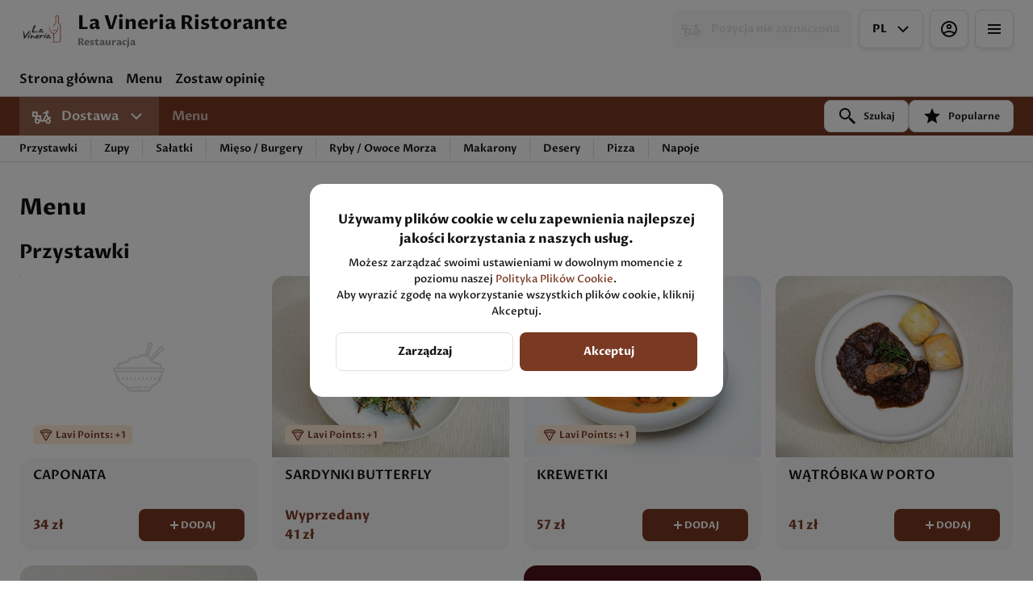

--- FILE ---
content_type: text/html; charset=utf-8
request_url: https://lavineria.pl/informacje/karta-win
body_size: 37461
content:
<!DOCTYPE html><html lang="default"><head><title>La Vineria Ristorante - Dostawa, Odbiór osobisty</title><meta name="viewport" content="minimum-scale=1, initial-scale=1, width=device-width, shrink-to-fit=no, user-scalable=no, viewport-fit=cover"/><meta charSet="utf-8"/><meta name="description" content=""/><meta property="og:type" content="website"/><meta property="og:site_name" content="La Vineria Ristorante"/><meta property="og:url" content="https://lavineria.pl/informacje/karta-win"/><link rel="canonical" href="https://lavineria.pl/informacje/karta-win"/><link rel="dns-prefetch" href="https://cdn-media.choiceqr.com"/><link rel="preconnect" href="https://cdn-media.choiceqr.com"/><meta property="og:image" content="https://cdn-media.choiceqr.com/prod-eat-lavineria/thumbnail_OgUhFGK-BAstSUz-DKbIcaI_c-J-H.jpeg"/><meta property="twitter:image" content="https://cdn-media.choiceqr.com/prod-eat-lavineria/thumbnail_OgUhFGK-BAstSUz-DKbIcaI_c-J-H.jpeg"/><link rel="shortcut icon" id="shortcut-icon" href="https://cdn-media.choiceqr.com/prod-eat-lavineria/logo/thumbnail_HbLgicC-dOzjbTF-DGjGXVF_V-C-c.png"/><link rel="apple-touch-icon" href="https://cdn-media.choiceqr.com/prod-eat-lavineria/logo/thumbnail_HbLgicC-dOzjbTF-DGjGXVF_V-C-c.png"/><link rel="preconnect" href="https://fonts.googleapis.com"/><link rel="preconnect" href="https://fonts.gstatic.com" crossorigin="anonymous"/><link rel="stylesheet" media="print" data-href="https://fonts.googleapis.com/css2?family=Proza+Libre:wght@100;200;300;400;500;600;700&amp;display=swap" data-optimized-fonts="true"/><noscript><link rel="stylesheet" href="https://fonts.googleapis.com/css2?family=Proza+Libre:wght@100;200;300;400;500;600;700&amp;display=swap"/></noscript><meta name="next-head-count" content="18"/><link rel="preload" href="https://cdn-clients.choiceqr.com/client/_next/static/css/9945e28c1321fb24.css" as="style"/><link rel="stylesheet" href="https://cdn-clients.choiceqr.com/client/_next/static/css/9945e28c1321fb24.css" data-n-g=""/><link rel="preload" href="https://cdn-clients.choiceqr.com/client/_next/static/css/4e80ba40c5e1223e.css" as="style"/><link rel="stylesheet" href="https://cdn-clients.choiceqr.com/client/_next/static/css/4e80ba40c5e1223e.css"/><noscript data-n-css=""></noscript><script defer="" nomodule="" src="https://cdn-clients.choiceqr.com/client/_next/static/chunks/polyfills-c67a75d1b6f99dc8.js"></script><script defer="" src="https://cdn-clients.choiceqr.com/client/_next/static/chunks/5530.846df3ac01ab2f06.js"></script><script src="https://cdn-clients.choiceqr.com/client/_next/static/chunks/webpack-78dc04b7f97b4ce7.js" defer=""></script><script src="https://cdn-clients.choiceqr.com/client/_next/static/chunks/framework-704c2f0aebcf3076.js" defer=""></script><script src="https://cdn-clients.choiceqr.com/client/_next/static/chunks/main-a097597f322d1dae.js" defer=""></script><script src="https://cdn-clients.choiceqr.com/client/_next/static/chunks/pages/_app-659324793aab688c.js" defer=""></script><script src="https://cdn-clients.choiceqr.com/client/_next/static/chunks/pages/%5Bsection%5D/%5Bcategory%5D-6ed2aaa4b0296ff7.js" defer=""></script><script src="https://cdn-clients.choiceqr.com/client/_next/static/HNI-RfDDfFtj84Ck46T55/_buildManifest.js" defer=""></script><script src="https://cdn-clients.choiceqr.com/client/_next/static/HNI-RfDDfFtj84Ck46T55/_ssgManifest.js" defer=""></script><style id="__jsx-300356145">:root{--primary-color:#793923;--primary-shadow-color:#cd7051;--primary-shadow-color-dark:#2b140d;--primary-shadow-color-light:#cd7051;--primary-color-a25:#79392325;--secondary-font-color:#FFFFFF;--font-family:
								"Proza Libre",  'Inter',
							-apple-system, BlinkMacSystemFont, Segoe UI, Roboto, Oxygen, Ubuntu, Cantarell,
							Fira Sans, Droid Sans, Helvetica Neue, sans-serif;--theme-colors-100:#FFFFFF;--theme-colors-200:#F8F8F8;--theme-colors-300:#E0E0E0;--theme-colors-400:rgba(17, 17, 17, 0.5);--theme-colors-500:#111111;--theme-colors-100-a0:#FFFFFF00;--theme-colors-100-a10:#FFFFFF10;--theme-colors-100-a15:#FFFFFF15;--theme-colors-100-a20:#FFFFFF20;--theme-colors-100-a50:#FFFFFF50;--theme-colors-100-a60:#FFFFFF60;--theme-colors-100-a70:#FFFFFF70;--theme-colors-100-a80:#FFFFFF80;--theme-colors-100-a90:#FFFFFF90;--theme-colors-200-a95:#F8F8F8f2;--theme-colors-200-a0:#F8F8F800;--theme-colors-300-a20:#E0E0E020;--theme-colors-300-a50:#E0E0E050;--theme-colors-500-a0:#11111100;--theme-colors-500-a05:#11111105;--theme-colors-500-a10:#11111110;--theme-colors-500-a15:#11111115;--theme-colors-500-a20:#11111120;--theme-colors-500-a25:#11111125;--theme-colors-500-a50:#11111150;--background-popup:rgba(0, 0, 0, 0.5);--payment-wallet-color:#111;--payment-wallet-text-color:#fff}</style><link rel="stylesheet" href="https://fonts.googleapis.com/css2?family=Proza+Libre:wght@100;200;300;400;500;600;700&display=swap"/></head><body><div id="__next"><div id="device-type-selector" class="is-desktop"><div class="PageLayout_root__ek_Dw" style="position:relative"><div class="styles_background__IOdhJ" style="background-color:#faf9f7"><div class="styles_backgroundPattern__dvQPZ" style="background-image:url(https://cdn-media.choiceqr.com/prod-eat-lavineria/background-image/UCGHbZu-TYFlfHJ-bkjSPYO.webp);opacity:1"></div></div><div class="PageLayout_wrapper__XhOiu"><div class="PageLayout_body__l33A1"></div></div></div><div class="ToastMessage_container__MXbOB"></div><div class="styles_container__3KrO6"></div><div></div></div><div id="portal-root"></div></div><script id="__NEXT_DATA__" type="application/json">{"props":{"pageProps":{"_sentryTraceData":"86853b0533deb1da54ec03c35da2ec75-5c52468158697ef1-0","_sentryBaggage":"sentry-environment=production,sentry-release=HNI-RfDDfFtj84Ck46T55,sentry-public_key=8916f563a50ff51c322fb84f622914af,sentry-trace_id=86853b0533deb1da54ec03c35da2ec75,sentry-sampled=false"},"app":{"scenario":"DEFAULT","place":{"name":"La Vineria Ristorante","type":"restaurant","placeType":"SIMPLE","useTerms":"general","contactInfo":{"socialNetworks":{"fb":"https://www.facebook.com/LaVineriaRistorante/?locale=pl_PL","instagram":"https://www.instagram.com/lavineriaristorante?utm_source=ig_web_button_share_sheet\u0026igsh=ZDNlZDc0MzIxNw==","tripAdvisor":"https://www.tripadvisor.com/Restaurant_Review-g274768-d8498543-Reviews-La_Vineria_Ristorante-Katowice_Silesia_Province_Southern_Poland.html"},"website":null,"email":"","phone":"603080812","phoneLabel":null,"additionalPhones":null,"address":{"prediction":"Panewnicka 88, 40-760 Katowice, Poland","country":"Poland","city":"Katowice","postalCode":"40-760","location":{"coordinates":[18.9606573,50.2272936],"type":"Point"},"countryCode":"PL"}},"companyDescription":"","companyImages":{"mobile":"https://cdn-media.choiceqr.com/prod-eat-lavineria/thumbnail_TJbwnAC-dkDMDcG-CazukjJ_S-Q-M.jpeg","desktop":"https://cdn-media.choiceqr.com/prod-eat-lavineria/thumbnail_OgUhFGK-BAstSUz-DKbIcaI_c-J-H.jpeg","logo":"https://cdn-media.choiceqr.com/prod-eat-lavineria/logo/thumbnail_HbLgicC-dOzjbTF-DGjGXVF_V-C-c.png","pwaLogo":false},"wifi":null,"currency":"PLN","currencyLabel":"zł","canOrder":true,"canPreOrder":false,"timezone":"Europe/Warsaw","workTime":{"dayOfWeek":6,"from":"11:00:00.000","till":"23:00:00.000"},"workTimeAll":[{"dayOfWeek":0,"active":true,"from":"11:00:00.000","till":"22:00:00.000"},{"dayOfWeek":1,"active":true,"from":"11:00:00.000","till":"22:00:00.000"},{"dayOfWeek":2,"active":true,"from":"11:00:00.000","till":"22:00:00.000"},{"dayOfWeek":3,"active":true,"from":"11:00:00.000","till":"22:00:00.000"},{"dayOfWeek":4,"active":true,"from":"11:00:00.000","till":"22:00:00.000"},{"dayOfWeek":5,"active":true,"from":"11:00:00.000","till":"23:00:00.000"},{"dayOfWeek":6,"active":true,"from":"11:00:00.000","till":"23:00:00.000"}],"location":{"opened":true,"openStatus":"today","workTime":{"dayOfWeek":6,"from":"12:00:00.000","till":"22:45:00.000"},"workTimeAll":[{"dayOfWeek":0,"active":true,"from":"12:00:00.000","till":"21:45:00.000"},{"dayOfWeek":1,"active":true,"from":"12:00:00.000","till":"21:45:00.000"},{"dayOfWeek":2,"active":true,"from":"12:00:00.000","till":"21:45:00.000"},{"dayOfWeek":3,"active":true,"from":"12:00:00.000","till":"21:45:00.000"},{"dayOfWeek":4,"active":true,"from":"12:00:00.000","till":"21:45:00.000"},{"dayOfWeek":5,"active":true,"from":"12:00:00.000","till":"22:45:00.000"},{"dayOfWeek":6,"active":true,"from":"12:00:00.000","till":"22:45:00.000"}]},"opened":true,"openStatus":"today","features":{"translations":true,"feedbackRestaurant":true,"whiteLabelTitle":true,"recommendations":true,"promocodes":true,"canOrderTakeaway":true,"canOrderDelivery":true,"loyalty":true,"customDomain":"lavineria.pl/informacje/karta-win"},"locationPoint":{"areaType":"delivery","name":"Delivery","active":true,"type":"area","time":{"allowASAP":true,"minPreOrdersDayCount":0,"maxPreOrdersDayCount":7,"delay":70,"interval":15,"preOrderSkipDelay":false,"allowNonWorkingOrder":false,"allowTime":true},"config":null},"customize":{"primaryColor":"#FFA11B","menuFavorites":true,"menuFavoritesCounter":true,"clientMenuTileStyle":true,"hideMinorUnits":false,"showOrderTableProgress":true,"showOrderDeliveryProgress":true,"showOrderTakeawayProgress":true,"customTemplate":true,"hideRequestCustomerVAT":true,"requiredNameQRPaymentOrder":false,"requiredPhoneQRPaymentOrder":false,"requiredNameTableOrder":false,"requiredPhoneTableOrder":false,"QRPaymentsPOSIntegrationOnly":false,"takeawayDeliveryMenuSync":true,"cardMenuOptionShow":false,"googleMapKey":"AIzaSyDV5oYlDRMGiV6R78WfE-vI9USwKe82_vk"},"paymentMethods":{"cash":true,"card":true,"online":true,"wallet":true}},"language":{"current":"pl","default":"pl","list":[{"code":"pl","name":"Polish"}]},"template":{"name":"Landing","type":"landing","styles":{"background":{"type":"pattern","value":{"originalName":"Menu LV 03.25 (Menu – szerokie (w poziomie) ) (4).png","name":"UCGHbZu-TYFlfHJ-bkjSPYO","filename":"UCGHbZu-TYFlfHJ-bkjSPYO.jpeg","size":1659.86,"ext":"jpeg","mime":"image/jpeg","width":3840,"height":2160,"type":"background-image","url":"https://cdn-media.choiceqr.com/prod-eat-lavineria/background-image/UCGHbZu-TYFlfHJ-bkjSPYO.jpeg","originalFile":{"originalName":"Menu LV 03.25 (Menu – szerokie (w poziomie) ) (4).png","name":"UCGHbZu-TYFlfHJ-bkjSPYO_original","filename":"UCGHbZu-TYFlfHJ-bkjSPYO_original.jpeg","size":1008.97,"ext":"jpeg","mime":"image/jpeg","width":1920,"height":1080,"url":"https://cdn-media.choiceqr.com/prod-eat-lavineria/background-image/UCGHbZu-TYFlfHJ-bkjSPYO_original.jpeg"},"formats":{"thumbnail":{"originalName":"thumbnail_UCGHbZu-TYFlfHJ-bkjSPYO_M-Y-s","name":"thumbnail_UCGHbZu-TYFlfHJ-bkjSPYO_M-Y-s","filename":"thumbnail_UCGHbZu-TYFlfHJ-bkjSPYO_M-Y-s.jpeg","size":24.76,"ext":"jpeg","mime":"image/jpeg","width":192,"height":108,"url":"https://cdn-media.choiceqr.com/prod-eat-lavineria/background-image/thumbnail_UCGHbZu-TYFlfHJ-bkjSPYO_M-Y-s.jpeg"},"webp":{"full":{"originalName":"Menu LV 03.25 (Menu – szerokie (w poziomie) ) (4).png","name":"UCGHbZu-TYFlfHJ-bkjSPYO","filename":"UCGHbZu-TYFlfHJ-bkjSPYO.webp","size":240.96,"ext":"webp","mime":"image/webp","width":3840,"height":2160,"url":"https://cdn-media.choiceqr.com/prod-eat-lavineria/background-image/UCGHbZu-TYFlfHJ-bkjSPYO.webp"},"thumbnail":{"originalName":"thumbnail_UCGHbZu-TYFlfHJ-bkjSPYO_N-Q-g","name":"thumbnail_UCGHbZu-TYFlfHJ-bkjSPYO_N-Q-g","filename":"thumbnail_UCGHbZu-TYFlfHJ-bkjSPYO_N-Q-g.webp","size":15.96,"ext":"webp","mime":"image/webp","width":192,"height":108,"url":"https://cdn-media.choiceqr.com/prod-eat-lavineria/background-image/thumbnail_UCGHbZu-TYFlfHJ-bkjSPYO_N-Q-g.webp"}}},"dbName":"lavineria","createdAt":"2025-04-02T22:15:24.689Z","updatedAt":"2025-04-02T22:15:24.689Z","_id":"67edb6fc8c3f0726933c8ed1"},"options":{"backgroundColor":"#faf9f7","color":"#FFFFFF","opacity":1}},"fontColor":"#FFFFFF","primaryColor":"#793923","theme":"light","googleFontName":"Proza Libre","customThemeColors":null,"activeFontColor":"#FFFFFF","mainFontColor":"#111111"},"version":2,"blocks":[{"active":true,"id":"hdCACDI-kMbGRvs-HwMXKuB","type":"menu","items":[{"_id":"67b9f94ca47971dfe44bd6cb","price":5000,"active":true,"hurl":"chicken-burger","category":"6644a808abd0fd646ccb5f4d","section":"662baa94b979a7921f7e5016","name":"CHICKEN BURGER","media":[{"url":"https://cdn-media.choiceqr.com/prod-eat-lavineria/menu/EySklVM-rlOKHjF-kFXkzrP.jpeg","thumbnail":"https://cdn-media.choiceqr.com/prod-eat-lavineria/menu/thumbnail_EySklVM-rlOKHjF-kFXkzrP_z-w-e.jpeg","medium":"https://cdn-media.choiceqr.com/prod-eat-lavineria/menu/EySklVM-rlOKHjF-kFXkzrP.jpeg","big":"https://cdn-media.choiceqr.com/prod-eat-lavineria/menu/EySklVM-rlOKHjF-kFXkzrP.jpeg","webp":{"url":"https://cdn-media.choiceqr.com/prod-eat-lavineria/menu/EySklVM-rlOKHjF-kFXkzrP.webp","thumbnail":"https://cdn-media.choiceqr.com/prod-eat-lavineria/menu/thumbnail_EySklVM-rlOKHjF-kFXkzrP_V-N-O.webp","medium":"https://cdn-media.choiceqr.com/prod-eat-lavineria/menu/EySklVM-rlOKHjF-kFXkzrP.webp","big":"https://cdn-media.choiceqr.com/prod-eat-lavineria/menu/EySklVM-rlOKHjF-kFXkzrP.webp"}}]}]},{"active":true,"type":"editor","content":"\u003cpicture\u003e\u003csource srcset=\"https://cdn-media.choiceqr.com/prod-eat-lavineria/templates/thumbnail_LJXwlXa-sZcsbXb-ibtQqcY_k-x-K.webp\" type=\"image/webp\"\u003e\u003cimg src=\"https://cdn-media.choiceqr.com/prod-eat-lavineria/templates/thumbnail_LJXwlXa-sZcsbXb-ibtQqcY_Q-C-s.jpeg\" alt=\"La Vineria (12).png\"\u003e\u003c/picture\u003e\u003cpicture\u003e\u003csource srcset=\"https://cdn-media.choiceqr.com/prod-eat-lavineria/templates/thumbnail_sFumzXV-bSNdGYN-ClJmksD_C-J-J.webp\" type=\"image/webp\"\u003e\u003cimg src=\"https://cdn-media.choiceqr.com/prod-eat-lavineria/templates/thumbnail_sFumzXV-bSNdGYN-ClJmksD_B-R-D.jpeg\" alt=\"La Vineria (14).png\"\u003e\u003c/picture\u003e\u003cp\u003e\u003c/p\u003e"},{"active":true,"type":"gallery","items":[{"_id":"664494d9abf847e43b2bd8e1","url":"https://cdn-media.choiceqr.com/prod-eat-lavineria/template-gallery/thumbnail_wOSSbXF-bmksHex-XMtOcFV_R-q-Z.jpeg","webp":{"url":"https://cdn-media.choiceqr.com/prod-eat-lavineria/template-gallery/thumbnail_wOSSbXF-bmksHex-XMtOcFV_G-g-i.webp"}},{"_id":"66449557abf847e43b2bd902","url":"https://cdn-media.choiceqr.com/prod-eat-lavineria/template-gallery/thumbnail_kTjsRXJ-IuqegKP-JGseaDb_C-K-W.jpeg","webp":{"url":"https://cdn-media.choiceqr.com/prod-eat-lavineria/template-gallery/thumbnail_kTjsRXJ-IuqegKP-JGseaDb_I-e-s.webp"}},{"_id":"664494c7abf847e43b2bd8d9","url":"https://cdn-media.choiceqr.com/prod-eat-lavineria/template-gallery/thumbnail_VwFPDHd-UDoGShv-OHwvdXO_u-m-z.jpeg","webp":{"url":"https://cdn-media.choiceqr.com/prod-eat-lavineria/template-gallery/thumbnail_VwFPDHd-UDoGShv-OHwvdXO_F-K-e.webp"}},{"_id":"66449546abf847e43b2bd8fb","url":"https://cdn-media.choiceqr.com/prod-eat-lavineria/template-gallery/thumbnail_EJEIerK-IPnsHgJ-BjoZpul_b-u-s.jpeg","webp":{"url":"https://cdn-media.choiceqr.com/prod-eat-lavineria/template-gallery/thumbnail_EJEIerK-IPnsHgJ-BjoZpul_A-I-f.webp"}},{"_id":"6644973dabf847e43b2bd94f","url":"https://cdn-media.choiceqr.com/prod-eat-lavineria/template-gallery/thumbnail_JJknNlJ-kuSWTFh-jUvuKYD_q-D-O.jpeg","webp":{"url":"https://cdn-media.choiceqr.com/prod-eat-lavineria/template-gallery/thumbnail_JJknNlJ-kuSWTFh-jUvuKYD_D-e-t.webp"}},{"_id":"6644954fabf847e43b2bd8fe","url":"https://cdn-media.choiceqr.com/prod-eat-lavineria/template-gallery/thumbnail_ZodBRMk-rTWEuVD-KftFBql_l-k-Z.jpeg","webp":{"url":"https://cdn-media.choiceqr.com/prod-eat-lavineria/template-gallery/thumbnail_ZodBRMk-rTWEuVD-KftFBql_S-K-Y.webp"}},{"_id":"6654c246ba87172766ead934","url":"https://cdn-media.choiceqr.com/prod-eat-lavineria/template-gallery/thumbnail_AnUmaWI-bTOwGEL-OGZFoNf_G-I-U.jpeg","webp":{"url":"https://cdn-media.choiceqr.com/prod-eat-lavineria/template-gallery/thumbnail_AnUmaWI-bTOwGEL-OGZFoNf_b-P-S.webp"}}]},{"active":true,"type":"media","styleType":"fullscreen","showSeeMenuButton":true,"firstSlideText":{"active":false},"screens":true,"items":[{"type":"image","value":{"_id":"6654c1a4ba87172766ead91b","url":"https://cdn-media.choiceqr.com/prod-eat-lavineria/thumbnail_OgUhFGK-BAstSUz-DKbIcaI_c-J-H.jpeg","webp":{"url":"https://cdn-media.choiceqr.com/prod-eat-lavineria/OgUhFGK-BAstSUz-DKbIcaI.webp"}}},{"type":"image","value":{"_id":"6654fab747bde5828261dbc2","url":"https://cdn-media.choiceqr.com/prod-eat-lavineria/thumbnail_VJZkLqk-uEPOesb-yHWdqHF_G-E-T.jpeg","webp":{"url":"https://cdn-media.choiceqr.com/prod-eat-lavineria/VJZkLqk-uEPOesb-yHWdqHF.webp"}}}]}]},"customMenuLinks":[],"marketing":{"analytics":{},"promo":null,"seo":{"mode":"default","disallowIndexing":false},"og":{"image":null}},"areaSwitcher":{"dineIn":null,"takeaway":{"type":"takeaway","url":"/takeaway","discount":null,"workTime":{"dayOfWeek":6,"from":"11:00:00.000","till":"23:00:00.000"}},"delivery":{"type":"delivery","url":"/delivery","discount":null,"workTime":{"dayOfWeek":6,"from":"12:00:00.000","till":"22:45:00.000"}}},"sections":[{"_id":"662baa94b979a7921f7e5016","mode":{"type":"interactive","staticDoc":null},"preOrderSchedule":null,"hurl":"section:menu","name":"Menu","description":"","menuInfo":""}],"currentSection":{"hurl":"section:menu"},"menuInfo":null,"categories":[{"_id":"6644a6f2abd0fd646ccb5eb6","hurl":"przystawki","name":"Przystawki","description":""},{"_id":"6644a757abd0fd646ccb5ec3","hurl":"zupy","name":"Zupy","description":""},{"_id":"6644a7bbabd0fd646ccb5f41","hurl":"salatki","name":"Sałatki","description":""},{"_id":"6644a808abd0fd646ccb5f4d","hurl":"mieso-burgery","name":"Mięso / Burgery","description":""},{"_id":"6644a8e3abd0fd646ccb5f72","hurl":"ryby-owoce-morza","name":"Ryby / Owoce Morza","description":""},{"_id":"6644a940abd0fd646ccb5f80","hurl":"makarony","name":"Makarony","description":""},{"_id":"6644aaebabd0fd646ccb5fba","hurl":"desery","name":"Desery","description":""},{"_id":"6644ab4cabd0fd646ccb6041","hurl":"pizza","name":"Pizza","description":""},{"_id":"6644ae0cabd0fd646ccb60ad","hurl":"napoje","name":"Napoje","description":""}],"menu":[{"price":3400,"VAT":null,"weight":"","media":null,"position":0,"weightType":"g","allergens":[7],"kcal":0,"alcohol":0,"attributes":[],"preparationTime":0,"externalMedia":[],"_id":"6654b3de361005ca5a3b0480","name":"CAPONATA","description":"Focaccia / bakłażan / seler naciowy / papryka / cebula / czosnek / oliwki / kapary / pomidor","hurl":"caponata","category":"6644a6f2abd0fd646ccb5eb6","section":"662baa94b979a7921f7e5016","pack":null,"menu_labels":[{"_id":"662baa94b979a7921f7e5011","type":"new","custom":false,"name":null}],"menu_options":[],"available":true},{"price":3100,"VAT":null,"weight":"","media":[{"url":"https://cdn-media.choiceqr.com/prod-eat-lavineria/menu/bkbKrfp-lIISLQd-FXqjwEl_prepare.jpeg","thumbnail":"https://cdn-media.choiceqr.com/prod-eat-lavineria/menu/thumbnail_M-S-z.jpeg","medium":"https://cdn-media.choiceqr.com/prod-eat-lavineria/menu/img_ZjJ.jpeg","big":"https://cdn-media.choiceqr.com/prod-eat-lavineria/menu/bkbKrfp-lIISLQd-FXqjwEl_prepare.jpeg","webp":{"url":"https://cdn-media.choiceqr.com/prod-eat-lavineria/menu/bkbKrfp-lIISLQd-FXqjwEl.webp","thumbnail":"https://cdn-media.choiceqr.com/prod-eat-lavineria/menu/thumbnail_i-o-R.webp","medium":"https://cdn-media.choiceqr.com/prod-eat-lavineria/menu/img_suk.webp","big":"https://cdn-media.choiceqr.com/prod-eat-lavineria/menu/bkbKrfp-lIISLQd-FXqjwEl.webp"}}],"position":0,"weightType":"g","allergens":[9],"kcal":0,"alcohol":0,"attributes":[],"preparationTime":0,"externalMedia":[],"_id":"6644a76fabd0fd646ccb5ed9","name":"CONSOMME","description":"Aromatyczny bulion wołowo-drobiowy / ragù wołowe w panko / szarpany boczniak","hurl":"consomme","category":"6644a757abd0fd646ccb5ec3","section":"662baa94b979a7921f7e5016","pack":null,"menu_labels":[],"menu_options":[],"available":true},{"price":4500,"VAT":null,"weight":"","media":[{"url":"https://cdn-media.choiceqr.com/prod-eat-lavineria/menu/cAZlJFY-YPXllBh-CcqHJPF_prepare.jpeg","thumbnail":"https://cdn-media.choiceqr.com/prod-eat-lavineria/menu/thumbnail_kTOHC-lDqcc-FZlQh.jpeg","medium":"https://cdn-media.choiceqr.com/prod-eat-lavineria/menu/img_Hgtoq-HbtGq-GWkeW.jpeg","big":"https://cdn-media.choiceqr.com/prod-eat-lavineria/menu/cAZlJFY-YPXllBh-CcqHJPF_prepare.jpeg","webp":{"url":"https://cdn-media.choiceqr.com/prod-eat-lavineria/menu/cAZlJFY-YPXllBh-CcqHJPF.webp","thumbnail":"https://cdn-media.choiceqr.com/prod-eat-lavineria/menu/thumbnail_CrLfc-LoANY-foGXn.webp","medium":"https://cdn-media.choiceqr.com/prod-eat-lavineria/menu/img_lUDGy-zkHIi-TFTkP.webp","big":"https://cdn-media.choiceqr.com/prod-eat-lavineria/menu/cAZlJFY-YPXllBh-CcqHJPF.webp"}}],"position":0,"weightType":"g","allergens":[8.3,7],"kcal":0,"alcohol":0,"attributes":[],"preparationTime":0,"externalMedia":[],"_id":"6644a7e3abd0fd646ccb5f46","name":"SAŁATKA CEZAR","description":"Sałata rzymska / pierś z kurczaka / jajko / cebula czerwona / chips z pancetty / grzanki z focaccii / grana padano / majonez anchois","hurl":"salatka-cezar","category":"6644a7bbabd0fd646ccb5f41","section":"662baa94b979a7921f7e5016","pack":null,"menu_labels":[{"_id":"662baa94b979a7921f7e5011","type":"new","custom":false,"name":null}],"menu_options":[],"available":true},{"price":5500,"VAT":null,"weight":"","media":[{"url":"https://cdn-media.choiceqr.com/prod-eat-lavineria/menu/ODwMMGJ-otwFOqk-UisiILJ.jpeg","thumbnail":"https://cdn-media.choiceqr.com/prod-eat-lavineria/menu/thumbnail_ODwMMGJ-otwFOqk-UisiILJ_h-w-V.jpeg","medium":"https://cdn-media.choiceqr.com/prod-eat-lavineria/menu/ODwMMGJ-otwFOqk-UisiILJ.jpeg","big":"https://cdn-media.choiceqr.com/prod-eat-lavineria/menu/ODwMMGJ-otwFOqk-UisiILJ.jpeg","webp":{"url":"https://cdn-media.choiceqr.com/prod-eat-lavineria/menu/ODwMMGJ-otwFOqk-UisiILJ.webp","thumbnail":"https://cdn-media.choiceqr.com/prod-eat-lavineria/menu/thumbnail_ODwMMGJ-otwFOqk-UisiILJ_C-F-v.webp","medium":"https://cdn-media.choiceqr.com/prod-eat-lavineria/menu/ODwMMGJ-otwFOqk-UisiILJ.webp","big":"https://cdn-media.choiceqr.com/prod-eat-lavineria/menu/ODwMMGJ-otwFOqk-UisiILJ.webp"}}],"position":0,"weightType":"g","allergens":[1,7],"kcal":0,"alcohol":0,"attributes":[],"preparationTime":0,"externalMedia":[],"_id":"6644a83babd0fd646ccb5f58","name":"LAV’ BURGER","description":"Autorska brioszka / wołowina / mimolette / chips z pancetty / cebula czerwona / pomidor / roszponka / jalapeno / konfitura z figi / majonez truflowy","hurl":"lav-burger","category":"6644a808abd0fd646ccb5f4d","section":"662baa94b979a7921f7e5016","pack":null,"menu_labels":[{"_id":"662baa94b979a7921f7e500f","type":"recommended","custom":false,"name":null}],"menu_options":[],"available":true},{"price":9100,"VAT":null,"weight":"","media":[{"url":"https://cdn-media.choiceqr.com/prod-eat-lavineria/menu/tDCsvRv-xiJcHJF-bBSFWzR_prepare.jpeg","thumbnail":"https://cdn-media.choiceqr.com/prod-eat-lavineria/menu/thumbnail_uUBbI-ACnzG-gIceH.jpeg","medium":"https://cdn-media.choiceqr.com/prod-eat-lavineria/menu/img_bCIcS-klToS-kATUC.jpeg","big":"https://cdn-media.choiceqr.com/prod-eat-lavineria/menu/tDCsvRv-xiJcHJF-bBSFWzR_prepare.jpeg","webp":{"url":"https://cdn-media.choiceqr.com/prod-eat-lavineria/menu/tDCsvRv-xiJcHJF-bBSFWzR.webp","thumbnail":"https://cdn-media.choiceqr.com/prod-eat-lavineria/menu/thumbnail_IJDOR-BnGtC-JFfJw.webp","medium":"https://cdn-media.choiceqr.com/prod-eat-lavineria/menu/img_IAUJN-BeIaN-AmCCF.webp","big":"https://cdn-media.choiceqr.com/prod-eat-lavineria/menu/tDCsvRv-xiJcHJF-bBSFWzR.webp"}}],"position":0,"weightType":"g","allergens":[4,7,9],"kcal":0,"alcohol":0,"attributes":[],"preparationTime":0,"externalMedia":[],"_id":"6644a91babd0fd646ccb5f7a","name":"STEK Z MIECZNIKA","description":"Miecznik / ziemniaki hasselback / pędy brokuła / chutney z marchewki i rokitnika / kruszonka ziołowa / olej z natki pietruszki","hurl":"stek-z-miecznika","category":"6644a8e3abd0fd646ccb5f72","section":"662baa94b979a7921f7e5016","pack":null,"menu_labels":[{"_id":"662baa94b979a7921f7e500f","type":"recommended","custom":false,"name":null}],"menu_options":[],"available":true},{"price":6900,"VAT":null,"weight":"","media":[{"url":"https://cdn-media.choiceqr.com/prod-eat-lavineria/menu/VcHymaK-aGmWJjz-LmAJEDr_prepare.png","thumbnail":"https://cdn-media.choiceqr.com/prod-eat-lavineria/menu/thumbnail_VcHymaK-aGmWJjz-LmAJEDr_O-c-S.jpeg","medium":"https://cdn-media.choiceqr.com/prod-eat-lavineria/menu/VcHymaK-aGmWJjz-LmAJEDr_Cus.jpeg","big":"https://cdn-media.choiceqr.com/prod-eat-lavineria/menu/VcHymaK-aGmWJjz-LmAJEDr_prepare.png","webp":{"url":"https://cdn-media.choiceqr.com/prod-eat-lavineria/menu/VcHymaK-aGmWJjz-LmAJEDr.webp","thumbnail":"https://cdn-media.choiceqr.com/prod-eat-lavineria/menu/thumbnail_VcHymaK-aGmWJjz-LmAJEDr_l-y-x.webp","medium":"https://cdn-media.choiceqr.com/prod-eat-lavineria/menu/VcHymaK-aGmWJjz-LmAJEDr_eND.webp","big":"https://cdn-media.choiceqr.com/prod-eat-lavineria/menu/VcHymaK-aGmWJjz-LmAJEDr.webp"}}],"position":0,"weightType":"g","allergens":[4,2,7,1],"kcal":0,"alcohol":0,"attributes":[],"preparationTime":0,"externalMedia":[],"_id":"6644a974abd0fd646ccb5f87","name":"TAGLIOLINI FRUTTI DI MARE","description":"Tagliolini nero / papryka ostra / kalmary / mule / krewetki / czosnek / grana padano","hurl":"tagliolini-frutti-di-mare","category":"6644a940abd0fd646ccb5f80","section":"662baa94b979a7921f7e5016","pack":null,"menu_labels":[],"menu_options":[],"available":true},{"price":3200,"VAT":null,"weight":"","media":[{"url":"https://cdn-media.choiceqr.com/prod-eat-lavineria/menu/BHmvSuG-azmtFec-DIlaAcU_prepare.png","thumbnail":"https://cdn-media.choiceqr.com/prod-eat-lavineria/menu/thumbnail_BHmvSuG-azmtFec-DIlaAcU_e-k-Q.jpeg","medium":"https://cdn-media.choiceqr.com/prod-eat-lavineria/menu/BHmvSuG-azmtFec-DIlaAcU_EoU.jpeg","big":"https://cdn-media.choiceqr.com/prod-eat-lavineria/menu/BHmvSuG-azmtFec-DIlaAcU_prepare.png","webp":{"url":"https://cdn-media.choiceqr.com/prod-eat-lavineria/menu/BHmvSuG-azmtFec-DIlaAcU.webp","thumbnail":"https://cdn-media.choiceqr.com/prod-eat-lavineria/menu/thumbnail_BHmvSuG-azmtFec-DIlaAcU_H-l-b.webp","medium":"https://cdn-media.choiceqr.com/prod-eat-lavineria/menu/BHmvSuG-azmtFec-DIlaAcU_YcJ.webp","big":"https://cdn-media.choiceqr.com/prod-eat-lavineria/menu/BHmvSuG-azmtFec-DIlaAcU.webp"}}],"position":0,"weightType":"g","allergens":[7],"kcal":0,"alcohol":0,"attributes":[],"preparationTime":0,"externalMedia":[],"_id":"6644ab02abd0fd646ccb5fed","name":"BEZA PAVLOVA","description":"Beza / krem mascarpone / owoce sezonowe","hurl":"beza-pavlova","category":"6644aaebabd0fd646ccb5fba","section":"662baa94b979a7921f7e5016","pack":null,"menu_labels":[],"menu_options":[],"available":true},{"price":5400,"VAT":null,"weight":"","media":[{"url":"https://cdn-media.choiceqr.com/prod-eat-lavineria/menu/DGTeygn-jiBPGIg-LdkIaok_prepare.jpeg","thumbnail":"https://cdn-media.choiceqr.com/prod-eat-lavineria/menu/thumbnail_FJigV-ZWZUb-LlHRB.jpeg","medium":"https://cdn-media.choiceqr.com/prod-eat-lavineria/menu/img_kzMXJ-SgYNm-qegHr.jpeg","big":"https://cdn-media.choiceqr.com/prod-eat-lavineria/menu/DGTeygn-jiBPGIg-LdkIaok_prepare.jpeg","webp":{"url":"https://cdn-media.choiceqr.com/prod-eat-lavineria/menu/DGTeygn-jiBPGIg-LdkIaok.webp","thumbnail":"https://cdn-media.choiceqr.com/prod-eat-lavineria/menu/thumbnail_DKJdn-kHSJr-AeatK.webp","medium":"https://cdn-media.choiceqr.com/prod-eat-lavineria/menu/img_ikDCY-eBvcI-KfCux.webp","big":"https://cdn-media.choiceqr.com/prod-eat-lavineria/menu/DGTeygn-jiBPGIg-LdkIaok.webp"}}],"position":0,"weightType":"g","allergens":[],"kcal":0,"alcohol":0,"attributes":[],"preparationTime":0,"externalMedia":[],"_id":"6644adecabd0fd646ccb60a9","name":"PIZZA MIESIĄCA - \"BOSCAIOLO\" PIZZA DRWALA","description":"mozzarella fior di latte / sos śmietanowo-chrzanowy / pancetta arosta / pieczarki / konfitura żurawinowa / camembert / tymianek","hurl":"pizza-miesiaca---boscaiolo-pizza-drwala","category":"6644ab4cabd0fd646ccb6041","section":"662baa94b979a7921f7e5016","pack":null,"menu_labels":[{"_id":"662baa94b979a7921f7e5011","type":"new","custom":false,"name":null}],"menu_options":[],"available":true},{"price":2200,"VAT":null,"weight":"300","media":[{"url":"https://cdn-media.choiceqr.com/prod-eat-lavineria/menu/SJCyMZH-MbzgkbP-dgnASDP_prepare.jpeg","thumbnail":"https://cdn-media.choiceqr.com/prod-eat-lavineria/menu/thumbnail_k-s-y.jpeg","medium":"https://cdn-media.choiceqr.com/prod-eat-lavineria/menu/img_lDe.jpeg","big":"https://cdn-media.choiceqr.com/prod-eat-lavineria/menu/SJCyMZH-MbzgkbP-dgnASDP_prepare.jpeg","webp":{"url":"https://cdn-media.choiceqr.com/prod-eat-lavineria/menu/SJCyMZH-MbzgkbP-dgnASDP.webp","thumbnail":"https://cdn-media.choiceqr.com/prod-eat-lavineria/menu/thumbnail_L-l-C.webp","medium":"https://cdn-media.choiceqr.com/prod-eat-lavineria/menu/img_Vhv.webp","big":"https://cdn-media.choiceqr.com/prod-eat-lavineria/menu/SJCyMZH-MbzgkbP-dgnASDP.webp"}}],"position":0,"weightType":"ml","allergens":[],"kcal":0,"alcohol":0,"attributes":[],"preparationTime":0,"externalMedia":[],"_id":"6644ae2aabd0fd646ccb60b1","name":"LEMONIADA CYTRYNOWA","description":"Świeża i orzeźwiająca autorska lemoniada cytrynowa","hurl":"lemoniada-cytrynowa","category":"6644ae0cabd0fd646ccb60ad","section":"662baa94b979a7921f7e5016","pack":null,"menu_labels":[],"menu_options":[],"available":true},{"price":4100,"VAT":null,"weight":"","media":[{"url":"https://cdn-media.choiceqr.com/prod-eat-lavineria/menu/OFNOlIe-JbubkYH-tBOWclJ_prepare.jpeg","thumbnail":"https://cdn-media.choiceqr.com/prod-eat-lavineria/menu/thumbnail_VRCbQ-JTZIn-rodoG.jpeg","medium":"https://cdn-media.choiceqr.com/prod-eat-lavineria/menu/img_Fixpb-vqpqz-kyJCo.jpeg","big":"https://cdn-media.choiceqr.com/prod-eat-lavineria/menu/OFNOlIe-JbubkYH-tBOWclJ_prepare.jpeg","webp":{"url":"https://cdn-media.choiceqr.com/prod-eat-lavineria/menu/OFNOlIe-JbubkYH-tBOWclJ.webp","thumbnail":"https://cdn-media.choiceqr.com/prod-eat-lavineria/menu/thumbnail_FAJeM-Dkeko-CbBmH.webp","medium":"https://cdn-media.choiceqr.com/prod-eat-lavineria/menu/img_IgjZj-MtLDc-GSmTC.webp","big":"https://cdn-media.choiceqr.com/prod-eat-lavineria/menu/OFNOlIe-JbubkYH-tBOWclJ.webp"}}],"position":1,"weightType":"g","allergens":[4,6,11],"kcal":0,"alcohol":0,"attributes":["SOLD_OUT"],"preparationTime":0,"externalMedia":[],"_id":"6654b3fd361005ca5a3b0481","name":"SARDYNKI BUTTERFLY","description":"Sardynki z pieca / anchovies / salmoriglio / limonka / jabłko / zioła / panko","hurl":"sardynki-butterfly","category":"6644a6f2abd0fd646ccb5eb6","section":"662baa94b979a7921f7e5016","pack":null,"menu_labels":[],"menu_options":[],"available":true},{"price":3000,"VAT":null,"weight":"","media":[{"url":"https://cdn-media.choiceqr.com/prod-eat-lavineria/menu/psGHgcF-rUrbkDX-YtQcvqf_prepare.jpeg","thumbnail":"https://cdn-media.choiceqr.com/prod-eat-lavineria/menu/thumbnail_TlITD-aMrNh-ygiFc.jpeg","medium":"https://cdn-media.choiceqr.com/prod-eat-lavineria/menu/img_NeHmB-NGIHd-rZQBG.jpeg","big":"https://cdn-media.choiceqr.com/prod-eat-lavineria/menu/psGHgcF-rUrbkDX-YtQcvqf_prepare.jpeg","webp":{"url":"https://cdn-media.choiceqr.com/prod-eat-lavineria/menu/psGHgcF-rUrbkDX-YtQcvqf.webp","thumbnail":"https://cdn-media.choiceqr.com/prod-eat-lavineria/menu/thumbnail_lmilR-pnReT-cIoYb.webp","medium":"https://cdn-media.choiceqr.com/prod-eat-lavineria/menu/img_qLJJN-rlubt-DBssX.webp","big":"https://cdn-media.choiceqr.com/prod-eat-lavineria/menu/psGHgcF-rUrbkDX-YtQcvqf.webp"}}],"position":1,"weightType":"g","allergens":[7],"kcal":0,"alcohol":0,"attributes":[],"preparationTime":0,"externalMedia":[],"_id":"6644a7adabd0fd646ccb5f40","name":"MINESTRONE","description":"Bulion warzywny / pomidory / czosnek / seler naciowy / por / biała fasola / grana padano","hurl":"minestrone","category":"6644a757abd0fd646ccb5ec3","section":"662baa94b979a7921f7e5016","pack":null,"menu_labels":[{"_id":"662baa94b979a7921f7e500b","type":"vegetarian","custom":false,"name":null},{"_id":"662baa94b979a7921f7e5011","type":"new","custom":false,"name":null}],"menu_options":[],"available":true},{"price":5900,"VAT":null,"weight":"","media":[{"url":"https://cdn-media.choiceqr.com/prod-eat-lavineria/menu/FlBnNou-yNTpWFK-ehwQAFT_prepare.jpeg","thumbnail":"https://cdn-media.choiceqr.com/prod-eat-lavineria/menu/thumbnail_NShpQ-mMgVS-IFvpL.jpeg","medium":"https://cdn-media.choiceqr.com/prod-eat-lavineria/menu/img_dkRwe-MepeM-fLMRY.jpeg","big":"https://cdn-media.choiceqr.com/prod-eat-lavineria/menu/FlBnNou-yNTpWFK-ehwQAFT_prepare.jpeg","webp":{"url":"https://cdn-media.choiceqr.com/prod-eat-lavineria/menu/FlBnNou-yNTpWFK-ehwQAFT.webp","thumbnail":"https://cdn-media.choiceqr.com/prod-eat-lavineria/menu/thumbnail_BgAYg-KnJqk-DgIom.webp","medium":"https://cdn-media.choiceqr.com/prod-eat-lavineria/menu/img_OTNzQ-pzHIF-eAmAk.webp","big":"https://cdn-media.choiceqr.com/prod-eat-lavineria/menu/FlBnNou-yNTpWFK-ehwQAFT.webp"}}],"position":1,"weightType":"g","allergens":[],"kcal":0,"alcohol":0,"attributes":[],"preparationTime":0,"externalMedia":[],"_id":"6644a7f7abd0fd646ccb5f4a","name":"SAŁATKA Z KREWETKAMI","description":"Krewetki / mix sałat / cytrusy filetowane / pomidorki koktajlowe / cebula czerwona / kapary / vinegret koperkowy","hurl":"salatka-z-krewetkami","category":"6644a7bbabd0fd646ccb5f41","section":"662baa94b979a7921f7e5016","pack":null,"menu_labels":[{"_id":"662baa94b979a7921f7e5011","type":"new","custom":false,"name":null}],"menu_options":[],"available":true},{"price":5000,"VAT":null,"weight":"","media":[{"url":"https://cdn-media.choiceqr.com/prod-eat-lavineria/menu/EySklVM-rlOKHjF-kFXkzrP.jpeg","thumbnail":"https://cdn-media.choiceqr.com/prod-eat-lavineria/menu/thumbnail_EySklVM-rlOKHjF-kFXkzrP_z-w-e.jpeg","medium":"https://cdn-media.choiceqr.com/prod-eat-lavineria/menu/EySklVM-rlOKHjF-kFXkzrP.jpeg","big":"https://cdn-media.choiceqr.com/prod-eat-lavineria/menu/EySklVM-rlOKHjF-kFXkzrP.jpeg","webp":{"url":"https://cdn-media.choiceqr.com/prod-eat-lavineria/menu/EySklVM-rlOKHjF-kFXkzrP.webp","thumbnail":"https://cdn-media.choiceqr.com/prod-eat-lavineria/menu/thumbnail_EySklVM-rlOKHjF-kFXkzrP_V-N-O.webp","medium":"https://cdn-media.choiceqr.com/prod-eat-lavineria/menu/EySklVM-rlOKHjF-kFXkzrP.webp","big":"https://cdn-media.choiceqr.com/prod-eat-lavineria/menu/EySklVM-rlOKHjF-kFXkzrP.webp"}}],"position":1,"weightType":"g","allergens":[],"kcal":0,"alcohol":0,"attributes":[],"preparationTime":0,"externalMedia":[],"_id":"67b9f94ca47971dfe44bd6cb","name":"CHICKEN BURGER","description":"Autorska brioszka / podudzie z kurczaka w panko / mimolette / pomidor / cebula czerwona / sałata rzymska / kimchi mayo / sos BBQ","hurl":"chicken-burger","category":"6644a808abd0fd646ccb5f4d","section":"662baa94b979a7921f7e5016","pack":null,"menu_labels":[{"_id":"662baa94b979a7921f7e5011","type":"new","custom":false,"name":null}],"menu_options":[],"available":true},{"price":7300,"VAT":null,"weight":"","media":[{"url":"https://cdn-media.choiceqr.com/prod-eat-lavineria/menu/GUKBUDy-QODfRrf-NDehzcH_prepare.jpeg","thumbnail":"https://cdn-media.choiceqr.com/prod-eat-lavineria/menu/thumbnail_HSFGw-oHzYq-mUSoC.jpeg","medium":"https://cdn-media.choiceqr.com/prod-eat-lavineria/menu/img_cOFZJ-MbtMU-SyOtk.jpeg","big":"https://cdn-media.choiceqr.com/prod-eat-lavineria/menu/GUKBUDy-QODfRrf-NDehzcH_prepare.jpeg","webp":{"url":"https://cdn-media.choiceqr.com/prod-eat-lavineria/menu/GUKBUDy-QODfRrf-NDehzcH.webp","thumbnail":"https://cdn-media.choiceqr.com/prod-eat-lavineria/menu/thumbnail_ajXLn-Jhgyr-RElVV.webp","medium":"https://cdn-media.choiceqr.com/prod-eat-lavineria/menu/img_JqZHE-nHrYg-aIwSS.webp","big":"https://cdn-media.choiceqr.com/prod-eat-lavineria/menu/GUKBUDy-QODfRrf-NDehzcH.webp"}}],"position":1,"weightType":"g","allergens":[4,7],"kcal":0,"alcohol":0,"attributes":[],"preparationTime":0,"externalMedia":[],"_id":"6654ba66361005ca5a3b091f","name":"FILET Z ŁOSOSIA","description":"Łosoś / blanszowany pak choi / marynowany fenkuł / kapar / ziemniak francuski / majonez szczypiorkowy / żel cytrynowy","hurl":"filet-z-lososia","category":"6644a8e3abd0fd646ccb5f72","section":"662baa94b979a7921f7e5016","pack":null,"menu_labels":[{"_id":"662baa94b979a7921f7e5011","type":"new","custom":false,"name":null}],"menu_options":[],"available":true},{"price":5600,"VAT":null,"weight":"","media":[{"url":"https://cdn-media.choiceqr.com/prod-eat-lavineria/menu/BIStQeb-iIGAoSJ-bFCObuk_prepare.jpeg","thumbnail":"https://cdn-media.choiceqr.com/prod-eat-lavineria/menu/thumbnail_pNMoG-ybFDa-rbpWs.jpeg","medium":"https://cdn-media.choiceqr.com/prod-eat-lavineria/menu/img_gbzeN-NLvlB-DeECQ.jpeg","big":"https://cdn-media.choiceqr.com/prod-eat-lavineria/menu/BIStQeb-iIGAoSJ-bFCObuk_prepare.jpeg","webp":{"url":"https://cdn-media.choiceqr.com/prod-eat-lavineria/menu/BIStQeb-iIGAoSJ-bFCObuk.webp","thumbnail":"https://cdn-media.choiceqr.com/prod-eat-lavineria/menu/thumbnail_pVusn-WuBOD-KCIJY.webp","medium":"https://cdn-media.choiceqr.com/prod-eat-lavineria/menu/img_wlMkR-bQVJV-KlyHm.webp","big":"https://cdn-media.choiceqr.com/prod-eat-lavineria/menu/BIStQeb-iIGAoSJ-bFCObuk.webp"}}],"position":1,"weightType":"g","allergens":[7,1],"kcal":0,"alcohol":0,"attributes":[],"preparationTime":0,"externalMedia":[],"_id":"6644a9c1abd0fd646ccb5f8d","name":"ORZO Z ŁOSOSIEM","description":"Orzo / łosoś / pesto bazyliowe / mascarpone / grana padano / pomidory suszone / orzeszki pini","hurl":"orzo-z-lososiem","category":"6644a940abd0fd646ccb5f80","section":"662baa94b979a7921f7e5016","pack":null,"menu_labels":[],"menu_options":[],"available":true},{"price":3200,"VAT":null,"weight":"","media":[{"url":"https://cdn-media.choiceqr.com/prod-eat-lavineria/menu/FbzJair-JUSbsUA-TDUnuJF_prepare.png","thumbnail":"https://cdn-media.choiceqr.com/prod-eat-lavineria/menu/thumbnail_FbzJair-JUSbsUA-TDUnuJF_e-G-I.jpeg","medium":"https://cdn-media.choiceqr.com/prod-eat-lavineria/menu/FbzJair-JUSbsUA-TDUnuJF_iXm.jpeg","big":"https://cdn-media.choiceqr.com/prod-eat-lavineria/menu/FbzJair-JUSbsUA-TDUnuJF_prepare.png","webp":{"url":"https://cdn-media.choiceqr.com/prod-eat-lavineria/menu/FbzJair-JUSbsUA-TDUnuJF.webp","thumbnail":"https://cdn-media.choiceqr.com/prod-eat-lavineria/menu/thumbnail_FbzJair-JUSbsUA-TDUnuJF_I-j-w.webp","medium":"https://cdn-media.choiceqr.com/prod-eat-lavineria/menu/FbzJair-JUSbsUA-TDUnuJF_qnj.webp","big":"https://cdn-media.choiceqr.com/prod-eat-lavineria/menu/FbzJair-JUSbsUA-TDUnuJF.webp"}}],"position":1,"weightType":"g","allergens":[1,7],"kcal":0,"alcohol":0,"attributes":[],"preparationTime":0,"externalMedia":[],"_id":"6644ab27abd0fd646ccb6030","name":"SERNIK BASKIJSKI","description":"Sernik / krem mascarpone / owoce sezonowe","hurl":"sernik-baskijski","category":"6644aaebabd0fd646ccb5fba","section":"662baa94b979a7921f7e5016","pack":null,"menu_labels":[],"menu_options":[],"available":true},{"price":5100,"VAT":null,"weight":"","media":[{"url":"https://cdn-media.choiceqr.com/prod-eat-lavineria/menu/DBDaZWG-JsJbEJF-MJoeiiB_prepare.png","thumbnail":"https://cdn-media.choiceqr.com/prod-eat-lavineria/menu/thumbnail_DBDaZWG-JsJbEJF-MJoeiiB_Z-e-m.jpeg","medium":"https://cdn-media.choiceqr.com/prod-eat-lavineria/menu/DBDaZWG-JsJbEJF-MJoeiiB_lYw.jpeg","big":"https://cdn-media.choiceqr.com/prod-eat-lavineria/menu/DBDaZWG-JsJbEJF-MJoeiiB_prepare.png","webp":{"url":"https://cdn-media.choiceqr.com/prod-eat-lavineria/menu/DBDaZWG-JsJbEJF-MJoeiiB.webp","thumbnail":"https://cdn-media.choiceqr.com/prod-eat-lavineria/menu/thumbnail_DBDaZWG-JsJbEJF-MJoeiiB_l-z-l.webp","medium":"https://cdn-media.choiceqr.com/prod-eat-lavineria/menu/DBDaZWG-JsJbEJF-MJoeiiB_bYf.webp","big":"https://cdn-media.choiceqr.com/prod-eat-lavineria/menu/DBDaZWG-JsJbEJF-MJoeiiB.webp"}}],"position":1,"weightType":"g","allergens":[],"kcal":0,"alcohol":0,"attributes":[],"preparationTime":0,"externalMedia":[],"_id":"6644adb0abd0fd646ccb60a4","name":"TRIFOLATI","description":"Sos pomidorowy / mozzarella fior di latte / opieńki\nsalame contadino / grana padano","hurl":"trifolati","category":"6644ab4cabd0fd646ccb6041","section":"662baa94b979a7921f7e5016","pack":null,"menu_labels":[{"_id":"662baa94b979a7921f7e5011","type":"new","custom":false,"name":null}],"menu_options":[],"available":true},{"price":2400,"VAT":null,"weight":"300","media":[{"url":"https://cdn-media.choiceqr.com/prod-eat-lavineria/menu/ZuAqpGJ-lkCCIyA-CJkrKxZ_prepare.jpeg","thumbnail":"https://cdn-media.choiceqr.com/prod-eat-lavineria/menu/thumbnail_L-b-A.jpeg","medium":"https://cdn-media.choiceqr.com/prod-eat-lavineria/menu/img_GaC.jpeg","big":"https://cdn-media.choiceqr.com/prod-eat-lavineria/menu/ZuAqpGJ-lkCCIyA-CJkrKxZ_prepare.jpeg","webp":{"url":"https://cdn-media.choiceqr.com/prod-eat-lavineria/menu/ZuAqpGJ-lkCCIyA-CJkrKxZ.webp","thumbnail":"https://cdn-media.choiceqr.com/prod-eat-lavineria/menu/thumbnail_t-B-S.webp","medium":"https://cdn-media.choiceqr.com/prod-eat-lavineria/menu/img_etE.webp","big":"https://cdn-media.choiceqr.com/prod-eat-lavineria/menu/ZuAqpGJ-lkCCIyA-CJkrKxZ.webp"}}],"position":1,"weightType":"ml","allergens":[],"kcal":0,"alcohol":0,"attributes":[],"preparationTime":0,"externalMedia":[],"_id":"6644ae55abd0fd646ccb60b4","name":"WYCISKANY SOK POMARAŃCZOWY","description":"Świeżo wyciskany sok z pomarańczy","hurl":"wyciskany-sok-pomaranczowy","category":"6644ae0cabd0fd646ccb60ad","section":"662baa94b979a7921f7e5016","pack":null,"menu_labels":[],"menu_options":[],"available":true},{"price":5700,"VAT":null,"weight":"","media":[{"url":"https://cdn-media.choiceqr.com/prod-eat-lavineria/menu/xDIdCQs-XgYylmC-cuDbFJF_prepare.png","thumbnail":"https://cdn-media.choiceqr.com/prod-eat-lavineria/menu/thumbnail_beAjw-HHAhn-lCxbL.png","medium":"https://cdn-media.choiceqr.com/prod-eat-lavineria/menu/img_IDIeA-YFDXH-bQiok.png","big":"https://cdn-media.choiceqr.com/prod-eat-lavineria/menu/xDIdCQs-XgYylmC-cuDbFJF_prepare.png","webp":{"url":"https://cdn-media.choiceqr.com/prod-eat-lavineria/menu/xDIdCQs-XgYylmC-cuDbFJF.webp","thumbnail":"https://cdn-media.choiceqr.com/prod-eat-lavineria/menu/thumbnail_MbvkK-YAqpJ-aUGqD.webp","medium":"https://cdn-media.choiceqr.com/prod-eat-lavineria/menu/img_ElNmE-bcznC-YuXHH.webp","big":"https://cdn-media.choiceqr.com/prod-eat-lavineria/menu/xDIdCQs-XgYylmC-cuDbFJF.webp"}}],"position":2,"weightType":"g","allergens":[2,7],"kcal":0,"alcohol":0,"attributes":[],"preparationTime":0,"externalMedia":[],"_id":"6654b42c361005ca5a3b0483","name":"KREWETKI","description":"Krewetki (5 szt.) / kapary / wyciskany sok z pomarańczy / imbir różowy / ponzu","hurl":"krewetki","category":"6644a6f2abd0fd646ccb5eb6","section":"662baa94b979a7921f7e5016","pack":null,"menu_labels":[{"_id":"662baa94b979a7921f7e500f","type":"recommended","custom":false,"name":null}],"menu_options":[],"available":true},{"price":4800,"VAT":null,"weight":"","media":[{"url":"https://cdn-media.choiceqr.com/prod-eat-lavineria/menu/vkFkpqs-snrxehl-bCseNmz_prepare.jpeg","thumbnail":"https://cdn-media.choiceqr.com/prod-eat-lavineria/menu/thumbnail_r-P-v.jpeg","medium":"https://cdn-media.choiceqr.com/prod-eat-lavineria/menu/img_esy.jpeg","big":"https://cdn-media.choiceqr.com/prod-eat-lavineria/menu/vkFkpqs-snrxehl-bCseNmz_prepare.jpeg","webp":{"url":"https://cdn-media.choiceqr.com/prod-eat-lavineria/menu/vkFkpqs-snrxehl-bCseNmz.webp","thumbnail":"https://cdn-media.choiceqr.com/prod-eat-lavineria/menu/thumbnail_G-p-C.webp","medium":"https://cdn-media.choiceqr.com/prod-eat-lavineria/menu/img_CpN.webp","big":"https://cdn-media.choiceqr.com/prod-eat-lavineria/menu/vkFkpqs-snrxehl-bCseNmz.webp"}}],"position":2,"weightType":"g","allergens":[2,4,9],"kcal":0,"alcohol":0,"attributes":[],"preparationTime":0,"externalMedia":[],"_id":"6644a79eabd0fd646ccb5f2b","name":"ZUPA RYBNA","description":"Bulion rybny / łosoś / kalmary / mule / krewetki / ryba / pomidorki cherry","hurl":"zupa-rybna","category":"6644a757abd0fd646ccb5ec3","section":"662baa94b979a7921f7e5016","pack":null,"menu_labels":[],"menu_options":[],"available":true},{"price":5100,"VAT":null,"weight":"","media":[{"url":"https://cdn-media.choiceqr.com/prod-eat-lavineria/menu/IIEwoar-CttlNVn-yTGbBPA_prepare.jpeg","thumbnail":"https://cdn-media.choiceqr.com/prod-eat-lavineria/menu/thumbnail_kEWzl-rqGkO-qAiTt.jpeg","medium":"https://cdn-media.choiceqr.com/prod-eat-lavineria/menu/img_cKCji-YNgnb-bvVDy.jpeg","big":"https://cdn-media.choiceqr.com/prod-eat-lavineria/menu/IIEwoar-CttlNVn-yTGbBPA_prepare.jpeg","webp":{"url":"https://cdn-media.choiceqr.com/prod-eat-lavineria/menu/IIEwoar-CttlNVn-yTGbBPA.webp","thumbnail":"https://cdn-media.choiceqr.com/prod-eat-lavineria/menu/thumbnail_oEbJl-GFFhH-EoPea.webp","medium":"https://cdn-media.choiceqr.com/prod-eat-lavineria/menu/img_kRJuB-JIkms-lkwTD.webp","big":"https://cdn-media.choiceqr.com/prod-eat-lavineria/menu/IIEwoar-CttlNVn-yTGbBPA.webp"}}],"position":2,"weightType":"g","allergens":[8.3,7],"kcal":0,"alcohol":0,"attributes":[],"preparationTime":0,"externalMedia":[],"_id":"6644a7d1abd0fd646ccb5f44","name":"SAŁATKA Z KARMELIZOWANYM KOZIM SEREM","description":"Mix sałat / ser kozi / burak marynowany w balsamico / ogórek / orzech włoski / żurawina / miód","hurl":"salatka-z-karmelizowanym-kozim-serem","category":"6644a7bbabd0fd646ccb5f41","section":"662baa94b979a7921f7e5016","pack":null,"menu_labels":[{"_id":"662baa94b979a7921f7e500b","type":"vegetarian","custom":false,"name":null}],"menu_options":[],"available":true},{"price":5100,"VAT":null,"weight":"","media":[{"url":"https://cdn-media.choiceqr.com/prod-eat-lavineria/menu/NWcbeFl-XalXIBD-bOvVIkS_prepare.png","thumbnail":"https://cdn-media.choiceqr.com/prod-eat-lavineria/menu/thumbnail_NWcbeFl-XalXIBD-bOvVIkS_h-c-H.jpeg","medium":"https://cdn-media.choiceqr.com/prod-eat-lavineria/menu/NWcbeFl-XalXIBD-bOvVIkS_rBI.jpeg","big":"https://cdn-media.choiceqr.com/prod-eat-lavineria/menu/NWcbeFl-XalXIBD-bOvVIkS_prepare.png","webp":{"url":"https://cdn-media.choiceqr.com/prod-eat-lavineria/menu/NWcbeFl-XalXIBD-bOvVIkS.webp","thumbnail":"https://cdn-media.choiceqr.com/prod-eat-lavineria/menu/thumbnail_NWcbeFl-XalXIBD-bOvVIkS_F-w-h.webp","medium":"https://cdn-media.choiceqr.com/prod-eat-lavineria/menu/NWcbeFl-XalXIBD-bOvVIkS_LeS.webp","big":"https://cdn-media.choiceqr.com/prod-eat-lavineria/menu/NWcbeFl-XalXIBD-bOvVIkS.webp"}}],"position":2,"weightType":"g","allergens":[4,7,1],"kcal":0,"alcohol":0,"attributes":[],"preparationTime":0,"externalMedia":[],"_id":"6644a86cabd0fd646ccb5f5e","name":"FISH BURGER","description":"Autorska brioszka / łupacz w panko / ementaler / sałatka z zielonych pomidorów / rukola / chrust z ziemniaka / sos tatarski z chrzanem","hurl":"fish-burger","category":"6644a808abd0fd646ccb5f4d","section":"662baa94b979a7921f7e5016","pack":null,"menu_labels":[],"menu_options":[],"available":true},{"price":7100,"VAT":null,"weight":"","media":[{"url":"https://cdn-media.choiceqr.com/prod-eat-lavineria/menu/WlRGoFw-fDWLJeV-SaKqeba_prepare.jpeg","thumbnail":"https://cdn-media.choiceqr.com/prod-eat-lavineria/menu/thumbnail_rOmou-XhkIp-BSAPF.jpeg","medium":"https://cdn-media.choiceqr.com/prod-eat-lavineria/menu/img_FesiZ-hMGzV-RwnoW.jpeg","big":"https://cdn-media.choiceqr.com/prod-eat-lavineria/menu/WlRGoFw-fDWLJeV-SaKqeba_prepare.jpeg","webp":{"url":"https://cdn-media.choiceqr.com/prod-eat-lavineria/menu/WlRGoFw-fDWLJeV-SaKqeba.webp","thumbnail":"https://cdn-media.choiceqr.com/prod-eat-lavineria/menu/thumbnail_GCBGX-aijKJ-tUnqK.webp","medium":"https://cdn-media.choiceqr.com/prod-eat-lavineria/menu/img_MREbe-ZgRkq-zmXre.webp","big":"https://cdn-media.choiceqr.com/prod-eat-lavineria/menu/WlRGoFw-fDWLJeV-SaKqeba.webp"}}],"position":2,"weightType":"g","allergens":[4],"kcal":0,"alcohol":0,"attributes":[],"preparationTime":0,"externalMedia":[],"_id":"6644a902abd0fd646ccb5f74","name":"PIOTROSZ Z CAPONATĄ","description":"Filet z piotrosza / ziemniaki francuskie / pomidor / bakłażan / seler naciowy / papryka / cebula / czosnek / oliwki / kapary","hurl":"piotrosz-z-caponata","category":"6644a8e3abd0fd646ccb5f72","section":"662baa94b979a7921f7e5016","pack":null,"menu_labels":[{"_id":"662baa94b979a7921f7e5011","type":"new","custom":false,"name":null}],"menu_options":[],"available":true},{"price":6100,"VAT":null,"weight":"","media":[{"url":"https://cdn-media.choiceqr.com/prod-eat-lavineria/menu/LgkMbfg-DnnWMLL-FUGACCO_prepare.jpeg","thumbnail":"https://cdn-media.choiceqr.com/prod-eat-lavineria/menu/thumbnail_GtRaM-dXHQT-Sygjf.jpeg","medium":"https://cdn-media.choiceqr.com/prod-eat-lavineria/menu/img_CGqOz-dLcIA-lysNR.jpeg","big":"https://cdn-media.choiceqr.com/prod-eat-lavineria/menu/LgkMbfg-DnnWMLL-FUGACCO_prepare.jpeg","webp":{"url":"https://cdn-media.choiceqr.com/prod-eat-lavineria/menu/LgkMbfg-DnnWMLL-FUGACCO.webp","thumbnail":"https://cdn-media.choiceqr.com/prod-eat-lavineria/menu/thumbnail_keFqB-HCaFC-CGGNU.webp","medium":"https://cdn-media.choiceqr.com/prod-eat-lavineria/menu/img_mIjCw-BfIjA-HUvyb.webp","big":"https://cdn-media.choiceqr.com/prod-eat-lavineria/menu/LgkMbfg-DnnWMLL-FUGACCO.webp"}}],"position":2,"weightType":"g","allergens":[1,4,7],"kcal":0,"alcohol":0,"attributes":[],"preparationTime":0,"externalMedia":[],"_id":"6644aadcabd0fd646ccb5fb9","name":"FUSILLONI NERO Z ŁOSOSIEM I KARCZOCHAMI","description":"Fusilloni barwione sepią mątwy / łosoś / karczochy / pomidory / śmietana / koperek / grana padano","hurl":"fusilloni-nero-z-lososiem-i-karczochami","category":"6644a940abd0fd646ccb5f80","section":"662baa94b979a7921f7e5016","pack":null,"menu_labels":[{"_id":"662baa94b979a7921f7e5011","type":"new","custom":false,"name":null}],"menu_options":[],"available":true},{"price":4900,"VAT":null,"weight":"","media":[{"url":"https://cdn-media.choiceqr.com/prod-eat-lavineria/menu/RNNELDl-bLKMXJF-tTdDgCZ.jpeg","thumbnail":"https://cdn-media.choiceqr.com/prod-eat-lavineria/menu/thumbnail_RNNELDl-bLKMXJF-tTdDgCZ_Z-C-W.jpeg","medium":"https://cdn-media.choiceqr.com/prod-eat-lavineria/menu/RNNELDl-bLKMXJF-tTdDgCZ_MpF.jpeg","big":"https://cdn-media.choiceqr.com/prod-eat-lavineria/menu/RNNELDl-bLKMXJF-tTdDgCZ.jpeg","webp":{"url":"https://cdn-media.choiceqr.com/prod-eat-lavineria/menu/RNNELDl-bLKMXJF-tTdDgCZ.webp","thumbnail":"https://cdn-media.choiceqr.com/prod-eat-lavineria/menu/thumbnail_RNNELDl-bLKMXJF-tTdDgCZ_Z-I-G.webp","medium":"https://cdn-media.choiceqr.com/prod-eat-lavineria/menu/RNNELDl-bLKMXJF-tTdDgCZ_qza.webp","big":"https://cdn-media.choiceqr.com/prod-eat-lavineria/menu/RNNELDl-bLKMXJF-tTdDgCZ.webp"}}],"position":2,"weightType":"g","allergens":[],"kcal":0,"alcohol":0,"attributes":[],"preparationTime":0,"externalMedia":[],"_id":"6644ae07abd0fd646ccb60ac","name":"VESUVIO","description":"Sos pomidorowy / mozzarella fior di latte / pomidorki koktajlowe / pancetta z peperoncino / bazylia / pieprz","hurl":"vesuvio","category":"6644ab4cabd0fd646ccb6041","section":"662baa94b979a7921f7e5016","pack":null,"menu_labels":[{"_id":"662baa94b979a7921f7e5011","type":"new","custom":false,"name":null}],"menu_options":[],"available":true},{"price":4100,"VAT":null,"weight":"","media":[{"url":"https://cdn-media.choiceqr.com/prod-eat-lavineria/menu/rcbrbGn-KrAScjZ-dRfQWxb_prepare.jpeg","thumbnail":"https://cdn-media.choiceqr.com/prod-eat-lavineria/menu/thumbnail_MYgOo-azpwP-HpuEd.jpeg","medium":"https://cdn-media.choiceqr.com/prod-eat-lavineria/menu/img_bmAwy-Mlecb-mXJoV.jpeg","big":"https://cdn-media.choiceqr.com/prod-eat-lavineria/menu/rcbrbGn-KrAScjZ-dRfQWxb_prepare.jpeg","webp":{"url":"https://cdn-media.choiceqr.com/prod-eat-lavineria/menu/rcbrbGn-KrAScjZ-dRfQWxb.webp","thumbnail":"https://cdn-media.choiceqr.com/prod-eat-lavineria/menu/thumbnail_plolW-eAbSU-Zswky.webp","medium":"https://cdn-media.choiceqr.com/prod-eat-lavineria/menu/img_ImTAH-bBpST-GXfbk.webp","big":"https://cdn-media.choiceqr.com/prod-eat-lavineria/menu/rcbrbGn-KrAScjZ-dRfQWxb.webp"}}],"position":3,"weightType":"g","allergens":[],"kcal":0,"alcohol":0,"attributes":[],"preparationTime":0,"externalMedia":[],"_id":"68fe517b29529d731f17d573","name":"WĄTRÓBKA W PORTO","description":"Wątróbka z indyka / porto / piernik / czekolada / cebula / masło / chutney z pieczonego jabłka / musztarda francuska","hurl":"watrobka-w-porto","category":"6644a6f2abd0fd646ccb5eb6","section":"662baa94b979a7921f7e5016","pack":null,"menu_labels":[],"menu_options":[],"available":true},{"price":5700,"VAT":null,"weight":"","media":[{"url":"https://cdn-media.choiceqr.com/prod-eat-lavineria/menu/aWCRIUP-wNvJFvt-HNBlbmG_prepare.png","thumbnail":"https://cdn-media.choiceqr.com/prod-eat-lavineria/menu/thumbnail_aWCRIUP-wNvJFvt-HNBlbmG_D-W-X.jpeg","medium":"https://cdn-media.choiceqr.com/prod-eat-lavineria/menu/aWCRIUP-wNvJFvt-HNBlbmG_iGe.jpeg","big":"https://cdn-media.choiceqr.com/prod-eat-lavineria/menu/aWCRIUP-wNvJFvt-HNBlbmG_prepare.png","webp":{"url":"https://cdn-media.choiceqr.com/prod-eat-lavineria/menu/aWCRIUP-wNvJFvt-HNBlbmG.webp","thumbnail":"https://cdn-media.choiceqr.com/prod-eat-lavineria/menu/thumbnail_aWCRIUP-wNvJFvt-HNBlbmG_G-z-e.webp","medium":"https://cdn-media.choiceqr.com/prod-eat-lavineria/menu/aWCRIUP-wNvJFvt-HNBlbmG_vmR.webp","big":"https://cdn-media.choiceqr.com/prod-eat-lavineria/menu/aWCRIUP-wNvJFvt-HNBlbmG.webp"}}],"position":3,"weightType":"g","allergens":[7],"kcal":0,"alcohol":0,"attributes":[],"preparationTime":0,"externalMedia":[],"_id":"6644a881abd0fd646ccb5f63","name":"FILET Z KURCZAKA SUPREME","description":"Filet z kurczaka / puree ziemniaczane / mizeria z pianą z kwaśnej śmietany / esencja drobiowa","hurl":"filet-z-kurczaka-supreme","category":"6644a808abd0fd646ccb5f4d","section":"662baa94b979a7921f7e5016","pack":null,"menu_labels":[],"menu_options":[],"available":true},{"price":20100,"VAT":null,"weight":"","media":[{"url":"https://cdn-media.choiceqr.com/prod-eat-lavineria/menu/uOGMipa-CtGQWqI-eJRmeQV_prepare.jpeg","thumbnail":"https://cdn-media.choiceqr.com/prod-eat-lavineria/menu/thumbnail_e-v-T.jpeg","medium":"https://cdn-media.choiceqr.com/prod-eat-lavineria/menu/img_BJt.jpeg","big":"https://cdn-media.choiceqr.com/prod-eat-lavineria/menu/uOGMipa-CtGQWqI-eJRmeQV_prepare.jpeg","webp":{"url":"https://cdn-media.choiceqr.com/prod-eat-lavineria/menu/uOGMipa-CtGQWqI-eJRmeQV.webp","thumbnail":"https://cdn-media.choiceqr.com/prod-eat-lavineria/menu/thumbnail_I-H-r.webp","medium":"https://cdn-media.choiceqr.com/prod-eat-lavineria/menu/img_OfC.webp","big":"https://cdn-media.choiceqr.com/prod-eat-lavineria/menu/uOGMipa-CtGQWqI-eJRmeQV.webp"}}],"position":3,"weightType":"g","allergens":[14,4,2,7],"kcal":0,"alcohol":0,"attributes":[],"preparationTime":0,"externalMedia":[],"_id":"6644a92eabd0fd646ccb5f7e","name":"TALERZ OWOCÓW MORZA","description":"Krewetki / mule / stripsy z kalmara / małże nowozelandzkie / krewetki w tempurze / śmietana\nczosnek / białe wino / masło / tymianek / natka pietruszki / bułeczki","hurl":"talerz-owocow-morza","category":"6644a8e3abd0fd646ccb5f72","section":"662baa94b979a7921f7e5016","pack":null,"menu_labels":[],"menu_options":[],"available":true},{"price":5600,"VAT":null,"weight":"","media":null,"position":3,"weightType":"g","allergens":[1,7,8],"kcal":0,"alcohol":0,"attributes":[],"preparationTime":0,"externalMedia":[],"_id":"6644aa74abd0fd646ccb5fa3","name":"STROZZAPRETI Z KURCZAKIEM","description":"Strozzapreti / kurczak / pomidorki / rukola / sos śmietanowo-truflowy / grana padano","hurl":"strozzapreti-z-kurczakiem","category":"6644a940abd0fd646ccb5f80","section":"662baa94b979a7921f7e5016","pack":null,"menu_labels":[{"_id":"662baa94b979a7921f7e5011","type":"new","custom":false,"name":null}],"menu_options":[],"available":true},{"price":5000,"VAT":null,"weight":"","media":[{"url":"https://cdn-media.choiceqr.com/prod-eat-lavineria/menu/CIxMHpR-VJFbtaN-JdDAVAV_prepare.png","thumbnail":"https://cdn-media.choiceqr.com/prod-eat-lavineria/menu/thumbnail_CIxMHpR-VJFbtaN-JdDAVAV_T-K-F.jpeg","medium":"https://cdn-media.choiceqr.com/prod-eat-lavineria/menu/CIxMHpR-VJFbtaN-JdDAVAV_IAg.jpeg","big":"https://cdn-media.choiceqr.com/prod-eat-lavineria/menu/CIxMHpR-VJFbtaN-JdDAVAV_prepare.png","webp":{"url":"https://cdn-media.choiceqr.com/prod-eat-lavineria/menu/CIxMHpR-VJFbtaN-JdDAVAV.webp","thumbnail":"https://cdn-media.choiceqr.com/prod-eat-lavineria/menu/thumbnail_CIxMHpR-VJFbtaN-JdDAVAV_F-O-G.webp","medium":"https://cdn-media.choiceqr.com/prod-eat-lavineria/menu/CIxMHpR-VJFbtaN-JdDAVAV_NBZ.webp","big":"https://cdn-media.choiceqr.com/prod-eat-lavineria/menu/CIxMHpR-VJFbtaN-JdDAVAV.webp"}}],"position":3,"weightType":"g","allergens":[],"kcal":0,"alcohol":0,"attributes":[],"preparationTime":0,"externalMedia":[],"_id":"6644add8abd0fd646ccb60a8","name":"PANCETTA E UOVO","description":"sos gorgonzola, mozzarella fior di latte , jajko, pancetta, cebula czerwona, grana padano, bazylia","hurl":"pancetta-e-uovo","category":"6644ab4cabd0fd646ccb6041","section":"662baa94b979a7921f7e5016","pack":null,"menu_labels":[],"menu_options":[],"available":true},{"price":6100,"VAT":null,"weight":"","media":[{"url":"https://cdn-media.choiceqr.com/prod-eat-lavineria/menu/JmYxWnB-DCDzDHd-JTtxYZu_prepare.jpeg","thumbnail":"https://cdn-media.choiceqr.com/prod-eat-lavineria/menu/thumbnail_j-e-k.jpeg","medium":"https://cdn-media.choiceqr.com/prod-eat-lavineria/menu/img_vqk.jpeg","big":"https://cdn-media.choiceqr.com/prod-eat-lavineria/menu/JmYxWnB-DCDzDHd-JTtxYZu_prepare.jpeg","webp":{"url":"https://cdn-media.choiceqr.com/prod-eat-lavineria/menu/JmYxWnB-DCDzDHd-JTtxYZu.webp","thumbnail":"https://cdn-media.choiceqr.com/prod-eat-lavineria/menu/thumbnail_d-l-D.webp","medium":"https://cdn-media.choiceqr.com/prod-eat-lavineria/menu/img_MmY.webp","big":"https://cdn-media.choiceqr.com/prod-eat-lavineria/menu/JmYxWnB-DCDzDHd-JTtxYZu.webp"}}],"position":4,"weightType":"g","allergens":[3,10],"kcal":0,"alcohol":0,"attributes":[],"preparationTime":0,"externalMedia":[],"_id":"6644a732abd0fd646ccb5ebe","name":"PODWĘDZANY TATAR WOŁOWY","description":"Polędwica wołowa / cebula czerwona / ogórek konserwowy / żółtko / opieńki / chips z ziemniaka / majonez szczypiorkowy","hurl":"podwedzany-tatar-wolowy","category":"6644a6f2abd0fd646ccb5eb6","section":"662baa94b979a7921f7e5016","pack":null,"menu_labels":[{"_id":"662baa94b979a7921f7e500f","type":"recommended","custom":false,"name":null}],"menu_options":[],"available":true},{"price":6900,"VAT":null,"weight":"","media":[{"url":"https://cdn-media.choiceqr.com/prod-eat-lavineria/menu/BlsXkfc-vjAAfIZ-HWkXxlE_prepare.jpeg","thumbnail":"https://cdn-media.choiceqr.com/prod-eat-lavineria/menu/thumbnail_qKtTn-AOsKJ-VbjZa.jpeg","medium":"https://cdn-media.choiceqr.com/prod-eat-lavineria/menu/img_Pgudy-QHHYH-fgIlK.jpeg","big":"https://cdn-media.choiceqr.com/prod-eat-lavineria/menu/BlsXkfc-vjAAfIZ-HWkXxlE_prepare.jpeg","webp":{"url":"https://cdn-media.choiceqr.com/prod-eat-lavineria/menu/BlsXkfc-vjAAfIZ-HWkXxlE.webp","thumbnail":"https://cdn-media.choiceqr.com/prod-eat-lavineria/menu/thumbnail_sauGT-hsPol-xrhFH.webp","medium":"https://cdn-media.choiceqr.com/prod-eat-lavineria/menu/img_uGsCE-wCFFF-wICje.webp","big":"https://cdn-media.choiceqr.com/prod-eat-lavineria/menu/BlsXkfc-vjAAfIZ-HWkXxlE.webp"}}],"position":4,"weightType":"g","allergens":[],"kcal":0,"alcohol":0,"attributes":[],"preparationTime":0,"externalMedia":[],"_id":"6644a8a8abd0fd646ccb5f67","name":"NOGA Z KACZKI","description":"Noga z kaczki / kopytka ziemniaczane / buraki / pancetta / żurawina marynowana w miodzie / mus jabłkowy / demi glace","hurl":"noga-z-kaczki","category":"6644a808abd0fd646ccb5f4d","section":"662baa94b979a7921f7e5016","pack":null,"menu_labels":[{"_id":"662baa94b979a7921f7e5011","type":"new","custom":false,"name":null}],"menu_options":[],"available":true},{"price":5400,"VAT":null,"weight":"","media":[{"url":"https://cdn-media.choiceqr.com/prod-eat-lavineria/menu/GHUwTqv-GnZkVCJ-hQYsJIF_prepare.png","thumbnail":"https://cdn-media.choiceqr.com/prod-eat-lavineria/menu/thumbnail_GHUwTqv-GnZkVCJ-hQYsJIF_g-j-G.jpeg","medium":"https://cdn-media.choiceqr.com/prod-eat-lavineria/menu/GHUwTqv-GnZkVCJ-hQYsJIF_jOf.jpeg","big":"https://cdn-media.choiceqr.com/prod-eat-lavineria/menu/GHUwTqv-GnZkVCJ-hQYsJIF_prepare.png","webp":{"url":"https://cdn-media.choiceqr.com/prod-eat-lavineria/menu/GHUwTqv-GnZkVCJ-hQYsJIF.webp","thumbnail":"https://cdn-media.choiceqr.com/prod-eat-lavineria/menu/thumbnail_GHUwTqv-GnZkVCJ-hQYsJIF_T-H-F.webp","medium":"https://cdn-media.choiceqr.com/prod-eat-lavineria/menu/GHUwTqv-GnZkVCJ-hQYsJIF_jla.webp","big":"https://cdn-media.choiceqr.com/prod-eat-lavineria/menu/GHUwTqv-GnZkVCJ-hQYsJIF.webp"}}],"position":4,"weightType":"g","allergens":[1,7],"kcal":0,"alcohol":0,"attributes":[],"preparationTime":0,"externalMedia":[],"_id":"6644aa1dabd0fd646ccb5f98","name":"LASAGNE BOLOGNESE","description":"Lasagne / wołowina / beszamel / sos pomidorowy / grana padano","hurl":"lasagne-bolognese","category":"6644a940abd0fd646ccb5f80","section":"662baa94b979a7921f7e5016","pack":null,"menu_labels":[],"menu_options":[],"available":true},{"price":3500,"VAT":null,"weight":"","media":[{"url":"https://cdn-media.choiceqr.com/prod-eat-lavineria/menu/bnNxZKs-hCJVtHZ-qZkHdCI_prepare.png","thumbnail":"https://cdn-media.choiceqr.com/prod-eat-lavineria/menu/thumbnail_bnNxZKs-hCJVtHZ-qZkHdCI_j-e-e.jpeg","medium":"https://cdn-media.choiceqr.com/prod-eat-lavineria/menu/bnNxZKs-hCJVtHZ-qZkHdCI_Qfu.jpeg","big":"https://cdn-media.choiceqr.com/prod-eat-lavineria/menu/bnNxZKs-hCJVtHZ-qZkHdCI_prepare.png","webp":{"url":"https://cdn-media.choiceqr.com/prod-eat-lavineria/menu/bnNxZKs-hCJVtHZ-qZkHdCI.webp","thumbnail":"https://cdn-media.choiceqr.com/prod-eat-lavineria/menu/thumbnail_bnNxZKs-hCJVtHZ-qZkHdCI_B-g-W.webp","medium":"https://cdn-media.choiceqr.com/prod-eat-lavineria/menu/bnNxZKs-hCJVtHZ-qZkHdCI_gSC.webp","big":"https://cdn-media.choiceqr.com/prod-eat-lavineria/menu/bnNxZKs-hCJVtHZ-qZkHdCI.webp"}}],"position":4,"weightType":"g","allergens":[],"kcal":0,"alcohol":0,"attributes":[],"preparationTime":0,"externalMedia":[],"_id":"6644ab87abd0fd646ccb6048","name":"MARGHERITA","description":"sos pomidorowy / mozzarella fior di latte / bazylia / oliwa extra vergine","hurl":"margherita","category":"6644ab4cabd0fd646ccb6041","section":"662baa94b979a7921f7e5016","pack":null,"menu_labels":[{"_id":"662baa94b979a7921f7e500b","type":"vegetarian","custom":false,"name":null}],"menu_options":[],"available":true},{"price":6700,"VAT":null,"weight":"","media":null,"position":5,"weightType":"g","allergens":[11,7],"kcal":0,"alcohol":0,"attributes":[],"preparationTime":0,"externalMedia":[],"_id":"671e5a07b25438b4483f9522","name":"CARPACCIO WOŁOWE","description":"Polędwica wołowa / patison marynowany / pomidorki koktajlowe / rukola / grana padano / oliwa truflowa / balsamico miodowe","hurl":"carpaccio-wolowe","category":"6644a6f2abd0fd646ccb5eb6","section":"662baa94b979a7921f7e5016","pack":null,"menu_labels":[{"_id":"662baa94b979a7921f7e5011","type":"new","custom":false,"name":null}],"menu_options":[],"available":true},{"price":7100,"VAT":null,"weight":"","media":[{"url":"https://cdn-media.choiceqr.com/prod-eat-lavineria/menu/VICIIYm-AbwvIYC-lWbUkeD_prepare.jpeg","thumbnail":"https://cdn-media.choiceqr.com/prod-eat-lavineria/menu/thumbnail_HwSij-IMVFd-GviaF.jpeg","medium":"https://cdn-media.choiceqr.com/prod-eat-lavineria/menu/img_qIFJB-lpKaT-hesmn.jpeg","big":"https://cdn-media.choiceqr.com/prod-eat-lavineria/menu/VICIIYm-AbwvIYC-lWbUkeD_prepare.jpeg","webp":{"url":"https://cdn-media.choiceqr.com/prod-eat-lavineria/menu/VICIIYm-AbwvIYC-lWbUkeD.webp","thumbnail":"https://cdn-media.choiceqr.com/prod-eat-lavineria/menu/thumbnail_eBIDb-hINJb-HrKLC.webp","medium":"https://cdn-media.choiceqr.com/prod-eat-lavineria/menu/img_GEIVk-kUZfL-AukFO.webp","big":"https://cdn-media.choiceqr.com/prod-eat-lavineria/menu/VICIIYm-AbwvIYC-lWbUkeD.webp"}}],"position":5,"weightType":"g","allergens":[],"kcal":0,"alcohol":0,"attributes":[],"preparationTime":0,"externalMedia":[],"_id":"6644a8bfabd0fd646ccb5f6b","name":"POLICZEK WOŁOWY","description":"Policzek wołowy / babka ziemniaczana / kapusta duszona z boczkiem i koperkiem / demi glace","hurl":"policzek-wolowy","category":"6644a808abd0fd646ccb5f4d","section":"662baa94b979a7921f7e5016","pack":null,"menu_labels":[{"_id":"662baa94b979a7921f7e5011","type":"new","custom":false,"name":null}],"menu_options":[],"available":true},{"price":5700,"VAT":null,"weight":"","media":[{"url":"https://cdn-media.choiceqr.com/prod-eat-lavineria/menu/hDYcyBh-iIrJkfO-txbkmWQ_prepare.webp","thumbnail":"https://cdn-media.choiceqr.com/prod-eat-lavineria/menu/thumbnail_S-j-K.jpeg","medium":"https://cdn-media.choiceqr.com/prod-eat-lavineria/menu/img_aTz.jpeg","big":"https://cdn-media.choiceqr.com/prod-eat-lavineria/menu/hDYcyBh-iIrJkfO-txbkmWQ_prepare.webp","webp":{"url":"https://cdn-media.choiceqr.com/prod-eat-lavineria/menu/hDYcyBh-iIrJkfO-txbkmWQ.webp","thumbnail":"https://cdn-media.choiceqr.com/prod-eat-lavineria/menu/thumbnail_x-O-k.webp","medium":"https://cdn-media.choiceqr.com/prod-eat-lavineria/menu/img_Qdl.webp","big":"https://cdn-media.choiceqr.com/prod-eat-lavineria/menu/hDYcyBh-iIrJkfO-txbkmWQ.webp"}}],"position":5,"weightType":"g","allergens":[6,7,11,1,1.1,1.2,1.3,1.4,1.5,1.6],"kcal":0,"alcohol":0,"attributes":[],"preparationTime":0,"externalMedia":[],"_id":"6644aa39abd0fd646ccb5f9c","name":"GNOCCHI Z WOŁOWINĄ","description":"Gnocchi / wołowina / groszek cukrowy / jalapeno  / demi glace teriyaki / grana padano / cebulka prażona","hurl":"gnocchi-z-wolowina","category":"6644a940abd0fd646ccb5f80","section":"662baa94b979a7921f7e5016","pack":null,"menu_labels":[{"_id":"662baa94b979a7921f7e500e","type":"middle-spicy","custom":false,"name":null}],"menu_options":[],"available":true},{"price":4600,"VAT":null,"weight":"","media":[{"url":"https://cdn-media.choiceqr.com/prod-eat-lavineria/menu/cNFDbDr-fymmOfl-lynJAlg_prepare.png","thumbnail":"https://cdn-media.choiceqr.com/prod-eat-lavineria/menu/thumbnail_cNFDbDr-fymmOfl-lynJAlg_T-X-p.jpeg","medium":"https://cdn-media.choiceqr.com/prod-eat-lavineria/menu/cNFDbDr-fymmOfl-lynJAlg_JGs.jpeg","big":"https://cdn-media.choiceqr.com/prod-eat-lavineria/menu/cNFDbDr-fymmOfl-lynJAlg_prepare.png","webp":{"url":"https://cdn-media.choiceqr.com/prod-eat-lavineria/menu/cNFDbDr-fymmOfl-lynJAlg.webp","thumbnail":"https://cdn-media.choiceqr.com/prod-eat-lavineria/menu/thumbnail_cNFDbDr-fymmOfl-lynJAlg_e-F-w.webp","medium":"https://cdn-media.choiceqr.com/prod-eat-lavineria/menu/cNFDbDr-fymmOfl-lynJAlg_PkZ.webp","big":"https://cdn-media.choiceqr.com/prod-eat-lavineria/menu/cNFDbDr-fymmOfl-lynJAlg.webp"}}],"position":5,"weightType":"g","allergens":[],"kcal":0,"alcohol":0,"attributes":[],"preparationTime":0,"externalMedia":[],"_id":"6644abcfabd0fd646ccb6055","name":"BUFALINA","description":"sos pomidorowy / mozzarella di bufala / bazylia /  oliwa extra vergine","hurl":"bufalina","category":"6644ab4cabd0fd646ccb6041","section":"662baa94b979a7921f7e5016","pack":null,"menu_labels":[{"_id":"662baa94b979a7921f7e500b","type":"vegetarian","custom":false,"name":null}],"menu_options":[],"available":true},{"price":9000,"VAT":null,"weight":"","media":[{"url":"https://cdn-media.choiceqr.com/prod-eat-lavineria/menu/RkBbmNU-GCJzGel-ULHTGob_prepare.jpeg","thumbnail":"https://cdn-media.choiceqr.com/prod-eat-lavineria/menu/thumbnail_B-T-j.jpeg","medium":"https://cdn-media.choiceqr.com/prod-eat-lavineria/menu/img_YPI.jpeg","big":"https://cdn-media.choiceqr.com/prod-eat-lavineria/menu/RkBbmNU-GCJzGel-ULHTGob_prepare.jpeg","webp":{"url":"https://cdn-media.choiceqr.com/prod-eat-lavineria/menu/RkBbmNU-GCJzGel-ULHTGob.webp","thumbnail":"https://cdn-media.choiceqr.com/prod-eat-lavineria/menu/thumbnail_I-S-Q.webp","medium":"https://cdn-media.choiceqr.com/prod-eat-lavineria/menu/img_kMC.webp","big":"https://cdn-media.choiceqr.com/prod-eat-lavineria/menu/RkBbmNU-GCJzGel-ULHTGob.webp"}}],"position":6,"weightType":"g","allergens":[7],"kcal":0,"alcohol":0,"attributes":[],"preparationTime":0,"externalMedia":[],"_id":"6644a74cabd0fd646ccb5ec0","name":"TALERZ SPECJAŁÓW","description":"Selekcja wędlin: prosciutto crudo, salame napoli, salame ungherese / chutney\nselekcja serów: gorgonzola picante / ubriaco w czerwonym winie / pecorino pepe nero / pikle","hurl":"talerz-specjalow","category":"6644a6f2abd0fd646ccb5eb6","section":"662baa94b979a7921f7e5016","pack":null,"menu_labels":[],"menu_options":[],"available":true},{"price":13100,"VAT":null,"weight":"","media":[{"url":"https://cdn-media.choiceqr.com/prod-eat-lavineria/menu/FYGuUtE-lebfrhD-HBssxKj_prepare.jpeg","thumbnail":"https://cdn-media.choiceqr.com/prod-eat-lavineria/menu/thumbnail_ixawC-fObFk-FdNCY.jpeg","medium":"https://cdn-media.choiceqr.com/prod-eat-lavineria/menu/img_hokvt-vUEml-fzDgJ.jpeg","big":"https://cdn-media.choiceqr.com/prod-eat-lavineria/menu/FYGuUtE-lebfrhD-HBssxKj_prepare.jpeg","webp":{"url":"https://cdn-media.choiceqr.com/prod-eat-lavineria/menu/FYGuUtE-lebfrhD-HBssxKj.webp","thumbnail":"https://cdn-media.choiceqr.com/prod-eat-lavineria/menu/thumbnail_OWPHB-ylNCT-iAWGE.webp","medium":"https://cdn-media.choiceqr.com/prod-eat-lavineria/menu/img_AGQMx-sHRzC-hKvJM.webp","big":"https://cdn-media.choiceqr.com/prod-eat-lavineria/menu/FYGuUtE-lebfrhD-HBssxKj.webp"}}],"position":6,"weightType":"g","allergens":[],"kcal":0,"alcohol":0,"attributes":[],"preparationTime":0,"externalMedia":[],"_id":"6644a895abd0fd646ccb5f65","name":"STEK Z POLĘDWICY WOŁOWEJ","description":"Polędwica wołowa / ziemniak truflowy / pak choi / sos z zielonym pieprzem na czerwonym winie","hurl":"stek-z-poledwicy-wolowej","category":"6644a808abd0fd646ccb5f4d","section":"662baa94b979a7921f7e5016","pack":null,"menu_labels":[{"_id":"662baa94b979a7921f7e500f","type":"recommended","custom":false,"name":null}],"menu_options":[],"available":true},{"price":5500,"VAT":null,"weight":"","media":null,"position":6,"weightType":"g","allergens":[7],"kcal":0,"alcohol":0,"attributes":[],"preparationTime":0,"externalMedia":[],"_id":"6644aaa7abd0fd646ccb5fb0","name":"PAPPARDELLE Z GRZYBAMI Z WOŁOWINĄ","description":"Pappardelle / podgrzybek / wołowina / cebula / czosnek / grana padano","hurl":"pappardelle-z-grzybami-z-wolowina","category":"6644a940abd0fd646ccb5f80","section":"662baa94b979a7921f7e5016","pack":null,"menu_labels":[{"_id":"662baa94b979a7921f7e5011","type":"new","custom":false,"name":null}],"menu_options":[],"available":true},{"price":4400,"VAT":null,"weight":"","media":[{"url":"https://cdn-media.choiceqr.com/prod-eat-lavineria/menu/DaoDDeu-srbExTF-bwNzVxe_prepare.png","thumbnail":"https://cdn-media.choiceqr.com/prod-eat-lavineria/menu/thumbnail_DaoDDeu-srbExTF-bwNzVxe_e-g-U.jpeg","medium":"https://cdn-media.choiceqr.com/prod-eat-lavineria/menu/DaoDDeu-srbExTF-bwNzVxe_HwG.jpeg","big":"https://cdn-media.choiceqr.com/prod-eat-lavineria/menu/DaoDDeu-srbExTF-bwNzVxe_prepare.png","webp":{"url":"https://cdn-media.choiceqr.com/prod-eat-lavineria/menu/DaoDDeu-srbExTF-bwNzVxe.webp","thumbnail":"https://cdn-media.choiceqr.com/prod-eat-lavineria/menu/thumbnail_DaoDDeu-srbExTF-bwNzVxe_C-g-g.webp","medium":"https://cdn-media.choiceqr.com/prod-eat-lavineria/menu/DaoDDeu-srbExTF-bwNzVxe_UBD.webp","big":"https://cdn-media.choiceqr.com/prod-eat-lavineria/menu/DaoDDeu-srbExTF-bwNzVxe.webp"}}],"position":6,"weightType":"g","allergens":[],"kcal":0,"alcohol":0,"attributes":[],"preparationTime":0,"externalMedia":[],"_id":"6644ac85abd0fd646ccb607e","name":"SALAME UNGHERESE","description":"sos pomidorowy / mozzarella fior di latte / łagodne salame ungherese / bazylia / oliwa extra vergine","hurl":"salame-ungherese","category":"6644ab4cabd0fd646ccb6041","section":"662baa94b979a7921f7e5016","pack":null,"menu_labels":[],"menu_options":[],"available":true},{"price":4900,"VAT":null,"weight":"","media":[{"url":"https://cdn-media.choiceqr.com/prod-eat-lavineria/menu/ILJHbRW-FdqMsqM-DZeIQAR_prepare.jpeg","thumbnail":"https://cdn-media.choiceqr.com/prod-eat-lavineria/menu/thumbnail_eBrIE-wSZIT-HbdWp.jpeg","medium":"https://cdn-media.choiceqr.com/prod-eat-lavineria/menu/img_rweSM-IPBNv-HAmbb.jpeg","big":"https://cdn-media.choiceqr.com/prod-eat-lavineria/menu/ILJHbRW-FdqMsqM-DZeIQAR_prepare.jpeg","webp":{"url":"https://cdn-media.choiceqr.com/prod-eat-lavineria/menu/ILJHbRW-FdqMsqM-DZeIQAR.webp","thumbnail":"https://cdn-media.choiceqr.com/prod-eat-lavineria/menu/thumbnail_YqhOc-FjKPV-FbkJf.webp","medium":"https://cdn-media.choiceqr.com/prod-eat-lavineria/menu/img_sfHeK-Fzzxv-oqWxu.webp","big":"https://cdn-media.choiceqr.com/prod-eat-lavineria/menu/ILJHbRW-FdqMsqM-DZeIQAR.webp"}}],"position":7,"weightType":"g","allergens":[],"kcal":0,"alcohol":0,"attributes":[],"preparationTime":0,"externalMedia":[],"_id":"68fe555329529d731f17d667","name":"RISOTTO Z GRZYBAMI","description":"Risotto / podgrzybek / masło / bulion / opieńki / seler naciowy / cebulka","hurl":"risotto-z-grzybami","category":"6644a940abd0fd646ccb5f80","section":"662baa94b979a7921f7e5016","pack":null,"menu_labels":[],"menu_options":[],"available":true},{"price":4600,"VAT":null,"weight":"","media":[{"url":"https://cdn-media.choiceqr.com/prod-eat-lavineria/menu/AcchILb-CIICTSf-XhAtqRq_prepare.png","thumbnail":"https://cdn-media.choiceqr.com/prod-eat-lavineria/menu/thumbnail_AcchILb-CIICTSf-XhAtqRq_u-r-C.jpeg","medium":"https://cdn-media.choiceqr.com/prod-eat-lavineria/menu/AcchILb-CIICTSf-XhAtqRq_oUF.jpeg","big":"https://cdn-media.choiceqr.com/prod-eat-lavineria/menu/AcchILb-CIICTSf-XhAtqRq_prepare.png","webp":{"url":"https://cdn-media.choiceqr.com/prod-eat-lavineria/menu/AcchILb-CIICTSf-XhAtqRq.webp","thumbnail":"https://cdn-media.choiceqr.com/prod-eat-lavineria/menu/thumbnail_AcchILb-CIICTSf-XhAtqRq_V-k-e.webp","medium":"https://cdn-media.choiceqr.com/prod-eat-lavineria/menu/AcchILb-CIICTSf-XhAtqRq_iYx.webp","big":"https://cdn-media.choiceqr.com/prod-eat-lavineria/menu/AcchILb-CIICTSf-XhAtqRq.webp"}}],"position":7,"weightType":"g","allergens":[],"kcal":0,"alcohol":0,"attributes":[],"preparationTime":0,"externalMedia":[],"_id":"6644acc2abd0fd646ccb6083","name":"DIAVOLA SPECIALE","description":"sos pomidorowy / mozzarella fior di latte / spianata picante / cebula / czosnek / bazylia / oliwa extra vergine","hurl":"diavola-speciale","category":"6644ab4cabd0fd646ccb6041","section":"662baa94b979a7921f7e5016","pack":null,"menu_labels":[{"_id":"662baa94b979a7921f7e500d","type":"spicy","custom":false,"name":null}],"menu_options":[],"available":true},{"price":4600,"VAT":null,"weight":"","media":[{"url":"https://cdn-media.choiceqr.com/prod-eat-lavineria/menu/mBbCXgS-sOqKewZ-rhJGGJf_prepare.png","thumbnail":"https://cdn-media.choiceqr.com/prod-eat-lavineria/menu/thumbnail_mBbCXgS-sOqKewZ-rhJGGJf_X-k-d.jpeg","medium":"https://cdn-media.choiceqr.com/prod-eat-lavineria/menu/mBbCXgS-sOqKewZ-rhJGGJf_mCp.jpeg","big":"https://cdn-media.choiceqr.com/prod-eat-lavineria/menu/mBbCXgS-sOqKewZ-rhJGGJf_prepare.png","webp":{"url":"https://cdn-media.choiceqr.com/prod-eat-lavineria/menu/mBbCXgS-sOqKewZ-rhJGGJf.webp","thumbnail":"https://cdn-media.choiceqr.com/prod-eat-lavineria/menu/thumbnail_mBbCXgS-sOqKewZ-rhJGGJf_C-C-H.webp","medium":"https://cdn-media.choiceqr.com/prod-eat-lavineria/menu/mBbCXgS-sOqKewZ-rhJGGJf_ouI.webp","big":"https://cdn-media.choiceqr.com/prod-eat-lavineria/menu/mBbCXgS-sOqKewZ-rhJGGJf.webp"}}],"position":8,"weightType":"g","allergens":[],"kcal":0,"alcohol":0,"attributes":[],"preparationTime":0,"externalMedia":[],"_id":"6644ac36abd0fd646ccb606b","name":"CAPRICIOSA","description":"sos pomidorowy / mozzarella fior di latte / szynka gotowana cotto / pieczarki / czarne oliwki / karczochy / bazylia / oliwa extra vergine","hurl":"capriciosa","category":"6644ab4cabd0fd646ccb6041","section":"662baa94b979a7921f7e5016","pack":null,"menu_labels":[],"menu_options":[],"available":true},{"price":4400,"VAT":null,"weight":"","media":[{"url":"https://cdn-media.choiceqr.com/prod-eat-lavineria/menu/hqvyHpw-nFcHWlG-tObvCTI_prepare.webp","thumbnail":"https://cdn-media.choiceqr.com/prod-eat-lavineria/menu/thumbnail_a-f-G.jpeg","medium":"https://cdn-media.choiceqr.com/prod-eat-lavineria/menu/img_ViM.jpeg","big":"https://cdn-media.choiceqr.com/prod-eat-lavineria/menu/hqvyHpw-nFcHWlG-tObvCTI_prepare.webp","webp":{"url":"https://cdn-media.choiceqr.com/prod-eat-lavineria/menu/hqvyHpw-nFcHWlG-tObvCTI.webp","thumbnail":"https://cdn-media.choiceqr.com/prod-eat-lavineria/menu/thumbnail_l-u-b.webp","medium":"https://cdn-media.choiceqr.com/prod-eat-lavineria/menu/img_jkV.webp","big":"https://cdn-media.choiceqr.com/prod-eat-lavineria/menu/hqvyHpw-nFcHWlG-tObvCTI.webp"}}],"position":9,"weightType":"g","allergens":[],"kcal":0,"alcohol":0,"attributes":[],"preparationTime":0,"externalMedia":[],"_id":"6644abf8abd0fd646ccb6059","name":"COTTO E FUNGHI","description":"Sos pomidorowy / mozzarella flor di latte / pieczarki / szynka gotowana / bazylia / oliwa extra vergine","hurl":"cotto-e-funghi","category":"6644ab4cabd0fd646ccb6041","section":"662baa94b979a7921f7e5016","pack":null,"menu_labels":[],"menu_options":[],"available":true},{"price":4500,"VAT":null,"weight":"","media":[{"url":"https://cdn-media.choiceqr.com/prod-eat-lavineria/menu/WKCQzWL-JlVaNaA-huICeaP_prepare.jpeg","thumbnail":"https://cdn-media.choiceqr.com/prod-eat-lavineria/menu/thumbnail_uioCQ-bHIeu-gsScX.jpeg","medium":"https://cdn-media.choiceqr.com/prod-eat-lavineria/menu/img_GXnmn-HJwKJ-RdkeT.jpeg","big":"https://cdn-media.choiceqr.com/prod-eat-lavineria/menu/WKCQzWL-JlVaNaA-huICeaP_prepare.jpeg","webp":{"url":"https://cdn-media.choiceqr.com/prod-eat-lavineria/menu/WKCQzWL-JlVaNaA-huICeaP.webp","thumbnail":"https://cdn-media.choiceqr.com/prod-eat-lavineria/menu/thumbnail_aXTUG-orFGV-lOGcY.webp","medium":"https://cdn-media.choiceqr.com/prod-eat-lavineria/menu/img_iileH-ECVWa-JfbIw.webp","big":"https://cdn-media.choiceqr.com/prod-eat-lavineria/menu/WKCQzWL-JlVaNaA-huICeaP.webp"}}],"position":10,"weightType":"g","allergens":[],"kcal":0,"alcohol":0,"attributes":[],"preparationTime":0,"externalMedia":[],"_id":"6644abbcabd0fd646ccb604f","name":"COTTO E MASCARPONE","description":"Sos pomidorowy / mozzarella flor di latte / cebula / szynka gotowana / mascarpone / oliwa extra vergine","hurl":"cotto-e-mascarpone","category":"6644ab4cabd0fd646ccb6041","section":"662baa94b979a7921f7e5016","pack":null,"menu_labels":[],"menu_options":[],"available":true},{"price":4800,"VAT":null,"weight":"","media":[{"url":"https://cdn-media.choiceqr.com/prod-eat-lavineria/menu/crsFinb-CLmJdVi-ABxMrhc_prepare.jpeg","thumbnail":"https://cdn-media.choiceqr.com/prod-eat-lavineria/menu/thumbnail_rfCko-zlbqW-qAObl.jpeg","medium":"https://cdn-media.choiceqr.com/prod-eat-lavineria/menu/img_jOVCF-ytWRl-sGFHM.jpeg","big":"https://cdn-media.choiceqr.com/prod-eat-lavineria/menu/crsFinb-CLmJdVi-ABxMrhc_prepare.jpeg","webp":{"url":"https://cdn-media.choiceqr.com/prod-eat-lavineria/menu/crsFinb-CLmJdVi-ABxMrhc.webp","thumbnail":"https://cdn-media.choiceqr.com/prod-eat-lavineria/menu/thumbnail_NSLFe-fITaF-QvwXS.webp","medium":"https://cdn-media.choiceqr.com/prod-eat-lavineria/menu/img_daxHm-anKLL-hIkLe.webp","big":"https://cdn-media.choiceqr.com/prod-eat-lavineria/menu/crsFinb-CLmJdVi-ABxMrhc.webp"}}],"position":11,"weightType":"g","allergens":[],"kcal":0,"alcohol":0,"attributes":[],"preparationTime":0,"externalMedia":[],"_id":"6644ac08abd0fd646ccb605c","name":"MASCARPONE E 'NDUJA","description":"Sos pomidorowy / mozzarella fior di latte / ‘nduja / cebula czerwona / mascarpone / oliwa extra vergine","hurl":"mascarpone-e-nduja","category":"6644ab4cabd0fd646ccb6041","section":"662baa94b979a7921f7e5016","pack":null,"menu_labels":[],"menu_options":[],"available":true},{"price":7100,"VAT":null,"weight":"","media":[{"url":"https://cdn-media.choiceqr.com/prod-eat-lavineria/menu/RJdphPH-AlJIkmc-RwnWUKO_prepare.png","thumbnail":"https://cdn-media.choiceqr.com/prod-eat-lavineria/menu/thumbnail_RJdphPH-AlJIkmc-RwnWUKO_D-B-b.jpeg","medium":"https://cdn-media.choiceqr.com/prod-eat-lavineria/menu/RJdphPH-AlJIkmc-RwnWUKO_eJb.jpeg","big":"https://cdn-media.choiceqr.com/prod-eat-lavineria/menu/RJdphPH-AlJIkmc-RwnWUKO_prepare.png","webp":{"url":"https://cdn-media.choiceqr.com/prod-eat-lavineria/menu/RJdphPH-AlJIkmc-RwnWUKO.webp","thumbnail":"https://cdn-media.choiceqr.com/prod-eat-lavineria/menu/thumbnail_RJdphPH-AlJIkmc-RwnWUKO_u-I-v.webp","medium":"https://cdn-media.choiceqr.com/prod-eat-lavineria/menu/RJdphPH-AlJIkmc-RwnWUKO_Epw.webp","big":"https://cdn-media.choiceqr.com/prod-eat-lavineria/menu/RJdphPH-AlJIkmc-RwnWUKO.webp"}}],"position":12,"weightType":"g","allergens":[],"kcal":0,"alcohol":0,"attributes":[],"preparationTime":0,"externalMedia":[],"_id":"6644ad9babd0fd646ccb60a0","name":"FRUTTI Dl MARE","description":"sos pomidorowy / mozzarella fior di latte / mule / krewetki / kalmary / anchois / kapary / oregano / bazylia / oliwa extra vergine","hurl":"frutti-dl-mare","category":"6644ab4cabd0fd646ccb6041","section":"662baa94b979a7921f7e5016","pack":null,"menu_labels":[],"menu_options":[],"available":true},{"price":4800,"VAT":null,"weight":"","media":[{"url":"https://cdn-media.choiceqr.com/prod-eat-lavineria/menu/SGhuqPW-axCypcN-jpZyeJe_prepare.png","thumbnail":"https://cdn-media.choiceqr.com/prod-eat-lavineria/menu/thumbnail_SGhuqPW-axCypcN-jpZyeJe_v-H-v.jpeg","medium":"https://cdn-media.choiceqr.com/prod-eat-lavineria/menu/SGhuqPW-axCypcN-jpZyeJe_EPW.jpeg","big":"https://cdn-media.choiceqr.com/prod-eat-lavineria/menu/SGhuqPW-axCypcN-jpZyeJe_prepare.png","webp":{"url":"https://cdn-media.choiceqr.com/prod-eat-lavineria/menu/SGhuqPW-axCypcN-jpZyeJe.webp","thumbnail":"https://cdn-media.choiceqr.com/prod-eat-lavineria/menu/thumbnail_SGhuqPW-axCypcN-jpZyeJe_D-d-s.webp","medium":"https://cdn-media.choiceqr.com/prod-eat-lavineria/menu/SGhuqPW-axCypcN-jpZyeJe_tgY.webp","big":"https://cdn-media.choiceqr.com/prod-eat-lavineria/menu/SGhuqPW-axCypcN-jpZyeJe.webp"}}],"position":13,"weightType":"g","allergens":[],"kcal":0,"alcohol":0,"attributes":[],"preparationTime":0,"externalMedia":[],"_id":"6644acfdabd0fd646ccb6089","name":"QUATTRO FORMAGGI","description":"mozzarella fior di latte / gorgonzola picante / grana padano / ementaler / bazylia","hurl":"quattro-formaggi","category":"6644ab4cabd0fd646ccb6041","section":"662baa94b979a7921f7e5016","pack":null,"menu_labels":[{"_id":"662baa94b979a7921f7e500b","type":"vegetarian","custom":false,"name":null}],"menu_options":[],"available":true},{"price":5400,"VAT":null,"weight":"","media":[{"url":"https://cdn-media.choiceqr.com/prod-eat-lavineria/menu/UxmxFlh-IdZfPKA-vGJHYuj_prepare.png","thumbnail":"https://cdn-media.choiceqr.com/prod-eat-lavineria/menu/thumbnail_UxmxFlh-IdZfPKA-vGJHYuj_G-H-B.jpeg","medium":"https://cdn-media.choiceqr.com/prod-eat-lavineria/menu/UxmxFlh-IdZfPKA-vGJHYuj_nWD.jpeg","big":"https://cdn-media.choiceqr.com/prod-eat-lavineria/menu/UxmxFlh-IdZfPKA-vGJHYuj_prepare.png","webp":{"url":"https://cdn-media.choiceqr.com/prod-eat-lavineria/menu/UxmxFlh-IdZfPKA-vGJHYuj.webp","thumbnail":"https://cdn-media.choiceqr.com/prod-eat-lavineria/menu/thumbnail_UxmxFlh-IdZfPKA-vGJHYuj_D-j-K.webp","medium":"https://cdn-media.choiceqr.com/prod-eat-lavineria/menu/UxmxFlh-IdZfPKA-vGJHYuj_aFk.webp","big":"https://cdn-media.choiceqr.com/prod-eat-lavineria/menu/UxmxFlh-IdZfPKA-vGJHYuj.webp"}}],"position":14,"weightType":"g","allergens":[],"kcal":0,"alcohol":0,"attributes":[],"preparationTime":0,"externalMedia":[],"_id":"6644adc3abd0fd646ccb60a5","name":"QUATTRO CARNI","description":"sos pomidorowy, mozzarella fior di latte , salame ungherese / spianata piccante / prosciutto crudo / pancetta / nduja / rukola / oliwa extra vergine","hurl":"quattro-carni","category":"6644ab4cabd0fd646ccb6041","section":"662baa94b979a7921f7e5016","pack":null,"menu_labels":[{"_id":"662baa94b979a7921f7e500d","type":"spicy","custom":false,"name":null}],"menu_options":[],"available":true},{"price":4500,"VAT":null,"weight":"","media":[{"url":"https://cdn-media.choiceqr.com/prod-eat-lavineria/menu/ZMSlUHx-eBpfwyV-YSxabbY_prepare.png","thumbnail":"https://cdn-media.choiceqr.com/prod-eat-lavineria/menu/thumbnail_ZMSlUHx-eBpfwyV-YSxabbY_l-c-d.jpeg","medium":"https://cdn-media.choiceqr.com/prod-eat-lavineria/menu/ZMSlUHx-eBpfwyV-YSxabbY_mAd.jpeg","big":"https://cdn-media.choiceqr.com/prod-eat-lavineria/menu/ZMSlUHx-eBpfwyV-YSxabbY_prepare.png","webp":{"url":"https://cdn-media.choiceqr.com/prod-eat-lavineria/menu/ZMSlUHx-eBpfwyV-YSxabbY.webp","thumbnail":"https://cdn-media.choiceqr.com/prod-eat-lavineria/menu/thumbnail_ZMSlUHx-eBpfwyV-YSxabbY_a-f-W.webp","medium":"https://cdn-media.choiceqr.com/prod-eat-lavineria/menu/ZMSlUHx-eBpfwyV-YSxabbY_eKs.webp","big":"https://cdn-media.choiceqr.com/prod-eat-lavineria/menu/ZMSlUHx-eBpfwyV-YSxabbY.webp"}}],"position":15,"weightType":"g","allergens":[],"kcal":0,"alcohol":0,"attributes":[],"preparationTime":0,"externalMedia":[],"_id":"6644ad63abd0fd646ccb6098","name":"TONNO E CIPOLLA","description":"sos pomidorowy / mozzarella fior di latte / bazylia / tuńczyk / kapary / cebula","hurl":"tonno-e-cipolla","category":"6644ab4cabd0fd646ccb6041","section":"662baa94b979a7921f7e5016","pack":null,"menu_labels":[],"menu_options":[],"available":true},{"price":5700,"VAT":null,"weight":"","media":[{"url":"https://cdn-media.choiceqr.com/prod-eat-lavineria/menu/RDxcmRn-CpALJwC-FiFlaDt_prepare.webp","thumbnail":"https://cdn-media.choiceqr.com/prod-eat-lavineria/menu/thumbnail_D-j-q.jpeg","medium":"https://cdn-media.choiceqr.com/prod-eat-lavineria/menu/img_kHI.jpeg","big":"https://cdn-media.choiceqr.com/prod-eat-lavineria/menu/RDxcmRn-CpALJwC-FiFlaDt_prepare.webp","webp":{"url":"https://cdn-media.choiceqr.com/prod-eat-lavineria/menu/RDxcmRn-CpALJwC-FiFlaDt.webp","thumbnail":"https://cdn-media.choiceqr.com/prod-eat-lavineria/menu/thumbnail_D-n-K.webp","medium":"https://cdn-media.choiceqr.com/prod-eat-lavineria/menu/img_VJR.webp","big":"https://cdn-media.choiceqr.com/prod-eat-lavineria/menu/RDxcmRn-CpALJwC-FiFlaDt.webp"}}],"position":16,"weightType":"g","allergens":[],"kcal":0,"alcohol":0,"attributes":[],"preparationTime":0,"externalMedia":[],"_id":"6644ad22abd0fd646ccb608e","name":"DELLA CASA","description":"krem truflowy, mozzarella fior di latte , bazylia, szynka parmeńska, cukinia, rukola, oliwa extra vergine","hurl":"della-casa","category":"6644ab4cabd0fd646ccb6041","section":"662baa94b979a7921f7e5016","pack":null,"menu_labels":[],"menu_options":[],"available":true},{"price":5100,"VAT":null,"weight":"","media":[{"url":"https://cdn-media.choiceqr.com/prod-eat-lavineria/menu/FvAqNJU-RMzeCAC-HjUWxFa_prepare.jpeg","thumbnail":"https://cdn-media.choiceqr.com/prod-eat-lavineria/menu/thumbnail_k-C-F.jpeg","medium":"https://cdn-media.choiceqr.com/prod-eat-lavineria/menu/img_ZyO.jpeg","big":"https://cdn-media.choiceqr.com/prod-eat-lavineria/menu/FvAqNJU-RMzeCAC-HjUWxFa_prepare.jpeg","webp":{"url":"https://cdn-media.choiceqr.com/prod-eat-lavineria/menu/FvAqNJU-RMzeCAC-HjUWxFa.webp","thumbnail":"https://cdn-media.choiceqr.com/prod-eat-lavineria/menu/thumbnail_b-H-E.webp","medium":"https://cdn-media.choiceqr.com/prod-eat-lavineria/menu/img_Btf.webp","big":"https://cdn-media.choiceqr.com/prod-eat-lavineria/menu/FvAqNJU-RMzeCAC-HjUWxFa.webp"}}],"position":17,"weightType":"g","allergens":[],"kcal":0,"alcohol":0,"attributes":[],"preparationTime":0,"externalMedia":[],"_id":"6644ad51abd0fd646ccb6095","name":"CRUDO Dl PARMA","description":"sos pomidorowy / mozzarella fior di latte / prosciutto crudo / rukola / pomidorki koktajlowe / grana padano / bazylia / oliwa extra vergine","hurl":"crudo-dl-parma","category":"6644ab4cabd0fd646ccb6041","section":"662baa94b979a7921f7e5016","pack":null,"menu_labels":[],"menu_options":[],"available":true},{"price":4700,"VAT":null,"weight":"","media":[{"url":"https://cdn-media.choiceqr.com/prod-eat-lavineria/menu/FoDlwvk-htOtkhL-fXHvVqf_prepare.jpeg","thumbnail":"https://cdn-media.choiceqr.com/prod-eat-lavineria/menu/thumbnail_JGNSI-IOchM-ADyvW.jpeg","medium":"https://cdn-media.choiceqr.com/prod-eat-lavineria/menu/img_IWkZJ-HZyrh-TiwUI.jpeg","big":"https://cdn-media.choiceqr.com/prod-eat-lavineria/menu/FoDlwvk-htOtkhL-fXHvVqf_prepare.jpeg","webp":{"url":"https://cdn-media.choiceqr.com/prod-eat-lavineria/menu/FoDlwvk-htOtkhL-fXHvVqf.webp","thumbnail":"https://cdn-media.choiceqr.com/prod-eat-lavineria/menu/thumbnail_ddVob-atJuk-hqjpb.webp","medium":"https://cdn-media.choiceqr.com/prod-eat-lavineria/menu/img_ncxyz-UaKLV-DjASZ.webp","big":"https://cdn-media.choiceqr.com/prod-eat-lavineria/menu/FoDlwvk-htOtkhL-fXHvVqf.webp"}}],"position":18,"weightType":"g","allergens":[],"kcal":0,"alcohol":0,"attributes":[],"preparationTime":0,"externalMedia":[],"_id":"667eebb63c20b2f568c16dad","name":"CONTADINO VERDE","description":"Sos pomidorowy / mozzarella fior di latte / gorgonzola / salame contadino / papryka grillowana","hurl":"contadino-verde","category":"6644ab4cabd0fd646ccb6041","section":"662baa94b979a7921f7e5016","pack":null,"menu_labels":[{"_id":"662baa94b979a7921f7e5011","type":"new","custom":false,"name":null}],"menu_options":[],"available":true},{"price":4400,"VAT":null,"weight":"","media":[{"url":"https://cdn-media.choiceqr.com/prod-eat-lavineria/menu/fxJAtGk-hufFMWR-GxSOHbr_prepare.jpeg","thumbnail":"https://cdn-media.choiceqr.com/prod-eat-lavineria/menu/thumbnail_h-z-K.jpeg","medium":"https://cdn-media.choiceqr.com/prod-eat-lavineria/menu/img_bLT.jpeg","big":"https://cdn-media.choiceqr.com/prod-eat-lavineria/menu/fxJAtGk-hufFMWR-GxSOHbr_prepare.jpeg","webp":{"url":"https://cdn-media.choiceqr.com/prod-eat-lavineria/menu/fxJAtGk-hufFMWR-GxSOHbr.webp","thumbnail":"https://cdn-media.choiceqr.com/prod-eat-lavineria/menu/thumbnail_K-A-c.webp","medium":"https://cdn-media.choiceqr.com/prod-eat-lavineria/menu/img_xro.webp","big":"https://cdn-media.choiceqr.com/prod-eat-lavineria/menu/fxJAtGk-hufFMWR-GxSOHbr.webp"}}],"position":19,"weightType":"g","allergens":[],"kcal":0,"alcohol":0,"attributes":[],"preparationTime":0,"externalMedia":[],"_id":"6644ad74abd0fd646ccb609c","name":"PERE E GORGONZOLA","description":"mozzarella fior di latte / bazylia / gorgonzola/ gruszka / pieprz / oliwa extra vergine","hurl":"pere-e-gorgonzola","category":"6644ab4cabd0fd646ccb6041","section":"662baa94b979a7921f7e5016","pack":null,"menu_labels":[{"_id":"662baa94b979a7921f7e500b","type":"vegetarian","custom":false,"name":null}],"menu_options":[],"available":true},{"price":6300,"VAT":null,"weight":"","media":[{"url":"https://cdn-media.choiceqr.com/prod-eat-lavineria/menu/DPdCUbD-tdJXGUU-DxoGIrJ_prepare.jpeg","thumbnail":"https://cdn-media.choiceqr.com/prod-eat-lavineria/menu/thumbnail_OzDFe-TmrRU-CrNbN.jpeg","medium":"https://cdn-media.choiceqr.com/prod-eat-lavineria/menu/img_GVUuU-bsDIe-GJmFI.jpeg","big":"https://cdn-media.choiceqr.com/prod-eat-lavineria/menu/DPdCUbD-tdJXGUU-DxoGIrJ_prepare.jpeg","webp":{"url":"https://cdn-media.choiceqr.com/prod-eat-lavineria/menu/DPdCUbD-tdJXGUU-DxoGIrJ.webp","thumbnail":"https://cdn-media.choiceqr.com/prod-eat-lavineria/menu/thumbnail_znDNF-ifOEx-iYwRH.webp","medium":"https://cdn-media.choiceqr.com/prod-eat-lavineria/menu/img_AGYiJ-eRjNk-ibbVK.webp","big":"https://cdn-media.choiceqr.com/prod-eat-lavineria/menu/DPdCUbD-tdJXGUU-DxoGIrJ.webp"}}],"position":20,"weightType":"g","allergens":[],"kcal":0,"alcohol":0,"attributes":[],"preparationTime":0,"externalMedia":[],"_id":"6644adf8abd0fd646ccb60ab","name":"GAMBERI E 'NDUJA","description":"sos pomidorowy / mozarella / mascarpone / krewetki / nduja / pietruszka","hurl":"gamberi-e-nduja","category":"6644ab4cabd0fd646ccb6041","section":"662baa94b979a7921f7e5016","pack":null,"menu_labels":[],"menu_options":[],"available":true},{"price":2800,"VAT":null,"weight":"","media":[{"url":"https://cdn-media.choiceqr.com/prod-eat-lavineria/menu/uuAjzNL-mXGTcXb-BCIwqGx_prepare.jpeg","thumbnail":"https://cdn-media.choiceqr.com/prod-eat-lavineria/menu/thumbnail_C-V-b.jpeg","medium":"https://cdn-media.choiceqr.com/prod-eat-lavineria/menu/img_wqU.jpeg","big":"https://cdn-media.choiceqr.com/prod-eat-lavineria/menu/uuAjzNL-mXGTcXb-BCIwqGx_prepare.jpeg","webp":{"url":"https://cdn-media.choiceqr.com/prod-eat-lavineria/menu/uuAjzNL-mXGTcXb-BCIwqGx.webp","thumbnail":"https://cdn-media.choiceqr.com/prod-eat-lavineria/menu/thumbnail_G-P-l.webp","medium":"https://cdn-media.choiceqr.com/prod-eat-lavineria/menu/img_JFg.webp","big":"https://cdn-media.choiceqr.com/prod-eat-lavineria/menu/uuAjzNL-mXGTcXb-BCIwqGx.webp"}}],"position":21,"weightType":"g","allergens":[],"kcal":0,"alcohol":0,"attributes":[],"preparationTime":0,"externalMedia":[],"_id":"6644ab6aabd0fd646ccb6044","name":"FOCACCIA","description":"rozmaryn, oregano, sól, oliwa extra vergine","hurl":"focaccia","category":"6644ab4cabd0fd646ccb6041","section":"662baa94b979a7921f7e5016","pack":null,"menu_labels":[{"_id":"662baa94b979a7921f7e500b","type":"vegetarian","custom":false,"name":null}],"menu_options":[],"available":true},{"price":3900,"VAT":null,"weight":"","media":[{"url":"https://cdn-media.choiceqr.com/prod-eat-lavineria/menu/YplQOkE-uffKEtg-NebsbfO_prepare.jpeg","thumbnail":"https://cdn-media.choiceqr.com/prod-eat-lavineria/menu/thumbnail_i-D-k.jpeg","medium":"https://cdn-media.choiceqr.com/prod-eat-lavineria/menu/img_ZVb.jpeg","big":"https://cdn-media.choiceqr.com/prod-eat-lavineria/menu/YplQOkE-uffKEtg-NebsbfO_prepare.jpeg","webp":{"url":"https://cdn-media.choiceqr.com/prod-eat-lavineria/menu/YplQOkE-uffKEtg-NebsbfO.webp","thumbnail":"https://cdn-media.choiceqr.com/prod-eat-lavineria/menu/thumbnail_G-V-i.webp","medium":"https://cdn-media.choiceqr.com/prod-eat-lavineria/menu/img_DWr.webp","big":"https://cdn-media.choiceqr.com/prod-eat-lavineria/menu/YplQOkE-uffKEtg-NebsbfO.webp"}}],"position":22,"weightType":"g","allergens":[],"kcal":0,"alcohol":0,"attributes":[],"preparationTime":0,"externalMedia":[],"_id":"6644abe6abd0fd646ccb6057","name":"NAPOLETANA","description":"sos pomidorowy, mozzarella fior di latte , bazylia, anchois, kapary, oregano, oliwa extra vergine","hurl":"napoletana","category":"6644ab4cabd0fd646ccb6041","section":"662baa94b979a7921f7e5016","pack":null,"menu_labels":[],"menu_options":[],"available":true},{"price":4400,"VAT":null,"weight":"","media":[{"url":"https://cdn-media.choiceqr.com/prod-eat-lavineria/menu/ZFHcGpL-lNSpHDe-TyHJvUI_prepare.jpeg","thumbnail":"https://cdn-media.choiceqr.com/prod-eat-lavineria/menu/thumbnail_k-i-d.jpeg","medium":"https://cdn-media.choiceqr.com/prod-eat-lavineria/menu/img_JGu.jpeg","big":"https://cdn-media.choiceqr.com/prod-eat-lavineria/menu/ZFHcGpL-lNSpHDe-TyHJvUI_prepare.jpeg","webp":{"url":"https://cdn-media.choiceqr.com/prod-eat-lavineria/menu/ZFHcGpL-lNSpHDe-TyHJvUI.webp","thumbnail":"https://cdn-media.choiceqr.com/prod-eat-lavineria/menu/thumbnail_P-U-S.webp","medium":"https://cdn-media.choiceqr.com/prod-eat-lavineria/menu/img_COB.webp","big":"https://cdn-media.choiceqr.com/prod-eat-lavineria/menu/ZFHcGpL-lNSpHDe-TyHJvUI.webp"}}],"position":23,"weightType":"g","allergens":[],"kcal":0,"alcohol":0,"attributes":[],"preparationTime":0,"externalMedia":[],"_id":"6644ac4babd0fd646ccb6074","name":"ALLE VERDURE GRIGLIATE","description":"sos pomidorowy, mozzarella fior di latte , bazylia, bakłażan, cukinia, papryka, czosnek, oliwa extra vergine","hurl":"alle-verdure-grigliate","category":"6644ab4cabd0fd646ccb6041","section":"662baa94b979a7921f7e5016","pack":null,"menu_labels":[{"_id":"662baa94b979a7921f7e500b","type":"vegetarian","custom":false,"name":null}],"menu_options":[],"available":true},{"price":5100,"VAT":null,"weight":"","media":[{"url":"https://cdn-media.choiceqr.com/prod-eat-lavineria/menu/iFatGay-MMGbgpk-dwtHTPU_prepare.jpeg","thumbnail":"https://cdn-media.choiceqr.com/prod-eat-lavineria/menu/thumbnail_s-v-I.jpeg","medium":"https://cdn-media.choiceqr.com/prod-eat-lavineria/menu/img_jGm.jpeg","big":"https://cdn-media.choiceqr.com/prod-eat-lavineria/menu/iFatGay-MMGbgpk-dwtHTPU_prepare.jpeg","webp":{"url":"https://cdn-media.choiceqr.com/prod-eat-lavineria/menu/iFatGay-MMGbgpk-dwtHTPU.webp","thumbnail":"https://cdn-media.choiceqr.com/prod-eat-lavineria/menu/thumbnail_y-m-D.webp","medium":"https://cdn-media.choiceqr.com/prod-eat-lavineria/menu/img_JGe.webp","big":"https://cdn-media.choiceqr.com/prod-eat-lavineria/menu/iFatGay-MMGbgpk-dwtHTPU.webp"}}],"position":24,"weightType":"g","allergens":[],"kcal":0,"alcohol":0,"attributes":[],"preparationTime":0,"externalMedia":[],"_id":"6644ad11abd0fd646ccb608b","name":"CREMA Dl TARTUFO","description":"krem truflowy, mozzarella fior di latte , bazylia, rukola, grana padano, oliwa extra vergine","hurl":"crema-dl-tartufo","category":"6644ab4cabd0fd646ccb6041","section":"662baa94b979a7921f7e5016","pack":null,"menu_labels":[{"_id":"662baa94b979a7921f7e500b","type":"vegetarian","custom":false,"name":null}],"menu_options":[],"available":true}],"menuSync":true},"template":{"template":{"name":"Landing","type":"landing","styles":{"background":{"type":"pattern","value":{"originalName":"Menu LV 03.25 (Menu – szerokie (w poziomie) ) (4).png","name":"UCGHbZu-TYFlfHJ-bkjSPYO","filename":"UCGHbZu-TYFlfHJ-bkjSPYO.jpeg","size":1659.86,"ext":"jpeg","mime":"image/jpeg","width":3840,"height":2160,"type":"background-image","url":"https://cdn-media.choiceqr.com/prod-eat-lavineria/background-image/UCGHbZu-TYFlfHJ-bkjSPYO.jpeg","originalFile":{"originalName":"Menu LV 03.25 (Menu – szerokie (w poziomie) ) (4).png","name":"UCGHbZu-TYFlfHJ-bkjSPYO_original","filename":"UCGHbZu-TYFlfHJ-bkjSPYO_original.jpeg","size":1008.97,"ext":"jpeg","mime":"image/jpeg","width":1920,"height":1080,"url":"https://cdn-media.choiceqr.com/prod-eat-lavineria/background-image/UCGHbZu-TYFlfHJ-bkjSPYO_original.jpeg"},"formats":{"thumbnail":{"originalName":"thumbnail_UCGHbZu-TYFlfHJ-bkjSPYO_M-Y-s","name":"thumbnail_UCGHbZu-TYFlfHJ-bkjSPYO_M-Y-s","filename":"thumbnail_UCGHbZu-TYFlfHJ-bkjSPYO_M-Y-s.jpeg","size":24.76,"ext":"jpeg","mime":"image/jpeg","width":192,"height":108,"url":"https://cdn-media.choiceqr.com/prod-eat-lavineria/background-image/thumbnail_UCGHbZu-TYFlfHJ-bkjSPYO_M-Y-s.jpeg"},"webp":{"full":{"originalName":"Menu LV 03.25 (Menu – szerokie (w poziomie) ) (4).png","name":"UCGHbZu-TYFlfHJ-bkjSPYO","filename":"UCGHbZu-TYFlfHJ-bkjSPYO.webp","size":240.96,"ext":"webp","mime":"image/webp","width":3840,"height":2160,"url":"https://cdn-media.choiceqr.com/prod-eat-lavineria/background-image/UCGHbZu-TYFlfHJ-bkjSPYO.webp"},"thumbnail":{"originalName":"thumbnail_UCGHbZu-TYFlfHJ-bkjSPYO_N-Q-g","name":"thumbnail_UCGHbZu-TYFlfHJ-bkjSPYO_N-Q-g","filename":"thumbnail_UCGHbZu-TYFlfHJ-bkjSPYO_N-Q-g.webp","size":15.96,"ext":"webp","mime":"image/webp","width":192,"height":108,"url":"https://cdn-media.choiceqr.com/prod-eat-lavineria/background-image/thumbnail_UCGHbZu-TYFlfHJ-bkjSPYO_N-Q-g.webp"}}},"dbName":"lavineria","createdAt":"2025-04-02T22:15:24.689Z","updatedAt":"2025-04-02T22:15:24.689Z","_id":"67edb6fc8c3f0726933c8ed1"},"options":{"backgroundColor":"#faf9f7","color":"#FFFFFF","opacity":1}},"fontColor":"#FFFFFF","primaryColor":"#793923","theme":"light","googleFontName":"Proza Libre","customThemeColors":null,"activeFontColor":"#FFFFFF","mainFontColor":"#111111"},"version":2,"blocks":[{"active":true,"id":"hdCACDI-kMbGRvs-HwMXKuB","type":"menu","items":[{"_id":"67b9f94ca47971dfe44bd6cb","price":5000,"active":true,"hurl":"chicken-burger","category":"6644a808abd0fd646ccb5f4d","section":"662baa94b979a7921f7e5016","name":"CHICKEN BURGER","media":[{"url":"https://cdn-media.choiceqr.com/prod-eat-lavineria/menu/EySklVM-rlOKHjF-kFXkzrP.jpeg","thumbnail":"https://cdn-media.choiceqr.com/prod-eat-lavineria/menu/thumbnail_EySklVM-rlOKHjF-kFXkzrP_z-w-e.jpeg","medium":"https://cdn-media.choiceqr.com/prod-eat-lavineria/menu/EySklVM-rlOKHjF-kFXkzrP.jpeg","big":"https://cdn-media.choiceqr.com/prod-eat-lavineria/menu/EySklVM-rlOKHjF-kFXkzrP.jpeg","webp":{"url":"https://cdn-media.choiceqr.com/prod-eat-lavineria/menu/EySklVM-rlOKHjF-kFXkzrP.webp","thumbnail":"https://cdn-media.choiceqr.com/prod-eat-lavineria/menu/thumbnail_EySklVM-rlOKHjF-kFXkzrP_V-N-O.webp","medium":"https://cdn-media.choiceqr.com/prod-eat-lavineria/menu/EySklVM-rlOKHjF-kFXkzrP.webp","big":"https://cdn-media.choiceqr.com/prod-eat-lavineria/menu/EySklVM-rlOKHjF-kFXkzrP.webp"}}]}]},{"active":true,"type":"editor","content":"\u003cpicture\u003e\u003csource srcset=\"https://cdn-media.choiceqr.com/prod-eat-lavineria/templates/thumbnail_LJXwlXa-sZcsbXb-ibtQqcY_k-x-K.webp\" type=\"image/webp\"\u003e\u003cimg src=\"https://cdn-media.choiceqr.com/prod-eat-lavineria/templates/thumbnail_LJXwlXa-sZcsbXb-ibtQqcY_Q-C-s.jpeg\" alt=\"La Vineria (12).png\"\u003e\u003c/picture\u003e\u003cpicture\u003e\u003csource srcset=\"https://cdn-media.choiceqr.com/prod-eat-lavineria/templates/thumbnail_sFumzXV-bSNdGYN-ClJmksD_C-J-J.webp\" type=\"image/webp\"\u003e\u003cimg src=\"https://cdn-media.choiceqr.com/prod-eat-lavineria/templates/thumbnail_sFumzXV-bSNdGYN-ClJmksD_B-R-D.jpeg\" alt=\"La Vineria (14).png\"\u003e\u003c/picture\u003e\u003cp\u003e\u003c/p\u003e"},{"active":true,"type":"gallery","items":[{"_id":"664494d9abf847e43b2bd8e1","url":"https://cdn-media.choiceqr.com/prod-eat-lavineria/template-gallery/thumbnail_wOSSbXF-bmksHex-XMtOcFV_R-q-Z.jpeg","webp":{"url":"https://cdn-media.choiceqr.com/prod-eat-lavineria/template-gallery/thumbnail_wOSSbXF-bmksHex-XMtOcFV_G-g-i.webp"}},{"_id":"66449557abf847e43b2bd902","url":"https://cdn-media.choiceqr.com/prod-eat-lavineria/template-gallery/thumbnail_kTjsRXJ-IuqegKP-JGseaDb_C-K-W.jpeg","webp":{"url":"https://cdn-media.choiceqr.com/prod-eat-lavineria/template-gallery/thumbnail_kTjsRXJ-IuqegKP-JGseaDb_I-e-s.webp"}},{"_id":"664494c7abf847e43b2bd8d9","url":"https://cdn-media.choiceqr.com/prod-eat-lavineria/template-gallery/thumbnail_VwFPDHd-UDoGShv-OHwvdXO_u-m-z.jpeg","webp":{"url":"https://cdn-media.choiceqr.com/prod-eat-lavineria/template-gallery/thumbnail_VwFPDHd-UDoGShv-OHwvdXO_F-K-e.webp"}},{"_id":"66449546abf847e43b2bd8fb","url":"https://cdn-media.choiceqr.com/prod-eat-lavineria/template-gallery/thumbnail_EJEIerK-IPnsHgJ-BjoZpul_b-u-s.jpeg","webp":{"url":"https://cdn-media.choiceqr.com/prod-eat-lavineria/template-gallery/thumbnail_EJEIerK-IPnsHgJ-BjoZpul_A-I-f.webp"}},{"_id":"6644973dabf847e43b2bd94f","url":"https://cdn-media.choiceqr.com/prod-eat-lavineria/template-gallery/thumbnail_JJknNlJ-kuSWTFh-jUvuKYD_q-D-O.jpeg","webp":{"url":"https://cdn-media.choiceqr.com/prod-eat-lavineria/template-gallery/thumbnail_JJknNlJ-kuSWTFh-jUvuKYD_D-e-t.webp"}},{"_id":"6644954fabf847e43b2bd8fe","url":"https://cdn-media.choiceqr.com/prod-eat-lavineria/template-gallery/thumbnail_ZodBRMk-rTWEuVD-KftFBql_l-k-Z.jpeg","webp":{"url":"https://cdn-media.choiceqr.com/prod-eat-lavineria/template-gallery/thumbnail_ZodBRMk-rTWEuVD-KftFBql_S-K-Y.webp"}},{"_id":"6654c246ba87172766ead934","url":"https://cdn-media.choiceqr.com/prod-eat-lavineria/template-gallery/thumbnail_AnUmaWI-bTOwGEL-OGZFoNf_G-I-U.jpeg","webp":{"url":"https://cdn-media.choiceqr.com/prod-eat-lavineria/template-gallery/thumbnail_AnUmaWI-bTOwGEL-OGZFoNf_b-P-S.webp"}}]},{"active":true,"type":"media","styleType":"fullscreen","showSeeMenuButton":true,"firstSlideText":{"active":false},"screens":true,"items":[{"type":"image","value":{"_id":"6654c1a4ba87172766ead91b","url":"https://cdn-media.choiceqr.com/prod-eat-lavineria/thumbnail_OgUhFGK-BAstSUz-DKbIcaI_c-J-H.jpeg","webp":{"url":"https://cdn-media.choiceqr.com/prod-eat-lavineria/OgUhFGK-BAstSUz-DKbIcaI.webp"}}},{"type":"image","value":{"_id":"6654fab747bde5828261dbc2","url":"https://cdn-media.choiceqr.com/prod-eat-lavineria/thumbnail_VJZkLqk-uEPOesb-yHWdqHF_G-E-T.jpeg","webp":{"url":"https://cdn-media.choiceqr.com/prod-eat-lavineria/VJZkLqk-uEPOesb-yHWdqHF.webp"}}}]}]},"isTemplate":true},"languageContent":{"go_to_order_page":"Złóż zamówienie","back_to_menu":"Powrót do menu","your_order":"Twoje zamówienie","total":"Razem","no_order_yet":"Jeszcze nic nie zamówiłeś","confirm_order":"Potwierdź zamówienie","menu_search":"Wyszukiwarka","work_time":"Godziny pracy","wifi":"Wi-Fi","thank_you":"Dziękuję!","confirm":"Potwierdź","page_not_found":"Strona nie została znaleziona","label_type_spicy":"Ostre","label_type_preparation":"{time}min","confirm_order.comment":"Komentarz do zamówienia","waiter.will_come":"Kelner wkrótce do Ciebie przyjdzie.","payment.rate_service":"Oceń jakość obslugi","payment.rate_dishes":"Oceń potrawy","payment.leave_message":"Pozostaw wiadomość do menedżera","payment.tripadviser":"Oceń nas na Tripadvisor","payment.facebook":"Odwiedź naszą stronę na Facebooku","payment.send_feedback":"Prześlij opinię","payment.method":"Metoda płatności","payment.by_cash":"Gotówką","payment.by_card":"Kartą przy odbiorze","payment.by_card_desc":"Karta kredytowa lub PayPass","payment.leave_tips":"Czy chcesz zostawić napiwek?","menu.menu":"Menu","menu.order":"Zamówienie","menu.waiter":"Zawołaj kelnera","menu_item.add_to_order":"Dodaj do zamówienia","comment_plce":"Wpisz swój komentarz","waiter.ask_bill":"Poproś o rachunek","your_table":"Twój stolik {table}","label_type_recommended":"Polecany","hide":"Ukryj","waiter.call":"Wezwij kelnera","next":"Dalej","min_order":"minimalne zamówienie: {value}","takeaway.when":"Kiedy?","takeaway.when.as_soon":"Tak szybko, jak to możliwe","takeaway.when.choose":"Wybierz czas","name":"Imię","day.sunday":"Nd","day.monday":"Pon","day.tuesday":"Wt","day.wednesday":"Śr","day.thursday":"Czw","day.friday":"Pt","day.saturday":"Sob","month.january":"Styczeń","month.february":"Luty","month.march":"Marzec","month.april":"Kwiecień","month.may":"Maj","month.june":"Czerwiec","month.july":"Lipiec","month.august":"Sierpień","month.september":"Wrzesień","month.october":"Październik","month.november":"Listopad","month.december":"Grudzień","required_field":"To pole jest wymagane","fill_email_address":"Prosimy wpisać adres e-mail","incorrect_phone":"Niepoprawny numer telefonu","today":"Dzisiaj","tomorrow":"Jutro","day.full.sunday":"Niedziela","day.full.monday":"Poniedziałek","day.full.tuesday":"Wtorek","day.full.wednesday":"Środa","day.full.thursday":"Czwartek","day.full.friday":"Piątek","day.full.saturday":"Sobota","fill_address":"Wybierz adres z podanej listy","allergens":"Alergeny","back":"Powrót","label_type_vegetarian":"Wegetariański","label_type_gluten_free":"Bezglutenowe","payment.instagram":"Odwiedź naszą stronę na Instagramie","language":"Język","facebook":"Facebook","instagram":"Instagram","tripadviser":"Tripadvisor","list_of_allergens":"Lista alergenów","visit_us_on":"Odwiedź nas na","allergens.1":"Zboża zawierające gluten","allergens.2":"Skorupiaki","allergens.3":"Jajka","allergens.4":"Ryba","allergens.5":"Orzeszki ziemne","allergens.6":"Soja","allergens.7":"Mleko","allergens.8":"Orzechy","allergens.9":"Seler","allergens.10":"Musztarda","allergens.11":"Sezam","allergens.12":"Dwutlenek siarki i siarczyny","allergens.13":"Łubin","allergens.14":"Mięczaki","restaurant":"Restauracja","hotel":"Hotel","weight.grams":"g","open_pdf_menu":"Otwórz menu PDF","allergens.15":"Miód","bakery":"Piekarnia","bar":"Bar","cafe":"Kawiarnia","coffee_house":"Kawiarnia","bowling_alley":"Kręgielnia","visit_our_website":"Odwiedź naszą stronę internetową","address":"Adres","label_type_vegan":"Wegański","address_apart_number":"Numer mieszkania","address_building":"Klatka schodowa / mieszkanie / piętro / inne","address_entrance":"Numer wejścia","lang_search":"Wyszukiwanie języka","nothing_was_found":"Nic nie znaleziono ...","machine_translation":"Tłumaczenie maszynowe","human_translation":"Tłumaczone przez człowieka","help_us_improve":"Pomóż nam stać lepszymi","help_us_improve_desc":"Jeśli masz skargi lub sugestie, przekaż nam swoją opinię. Będziemy wdzięczni za szczery feedback.","feedback_name":"Imię (opcjonalnie)","you_make_us_better":"Dzięki tobie stajemy się lepsi!","incorrect_email":"Nieprawidłowy adres e-mail","useful_information":"Przydatne informacje","menu_language":"Język menu","tap_on_star":"Kliknij na gwiazdkę","help_us_become_better":"Pomóż nam stać się lepszymi","leave_contact":"Zostaw kontakt","rating_1":"Bardzo źle","rating_2":"Źle","rating_3":"Średnio","rating_4":"Dobrze","rating_5":"Świetnie","sorry_we_are_closed":"Przepraszamy, teraz jesteśmy zamknięci!","payment.online":"Kartą online","failed":"Niepowodzenie","unexpected_error":"Wystąpił nieoczekiwany błąd","here":"Tutaj","delivery":"Dostawa","takeaway":"Odbiór osobisty","close":"Zamknij","deliveryToAddressNotAvailable":"Dostawa na twój adres jest niedostępna, prosimy wybrać inny adres lub odbiór osobisty","deliveryNotAvailable":"Dostawa jest niedostępna","install_pwa_app_button":"Zainstaluj aplikację","install_pwa_app_title":"Dodaj aplikację do ekranu głównego","install_pwa_app_description":"Dodaj ikonkę aplikacji do ekranu głównego żeby twoja ulubiona restauracja zawsze była obok","install_pwa_app_description_ios":"Aby dodać aplikację do ekranu głównego, naciśnij {iconShare}, następnie \"dodaj do ekranu głównego\"","menu_description":"Opis menu","venue_information":"Informacja o miejscu","items":"Pozycje","empty_cart":"Pozycja nie zaznaczona","clarify_delivery_fee_manager":"Koszt dostawy do ustalenia","yes":"Tak","no":"Nie","maturity_ask":"Pozycje z ograniczeniem wiekowym {years} lat","maturity_ask_description":"Twoje zamówienie zawiera produkty z ograniczeniem wiekowym. Potwierdź, że jesteś w wieku wymaganym przez prawo do zakupu tych produktów, oraz przygotuj się do okazania ważnego dokumentu tożsamości ze zdjęciem w momencie odbioru zamówienia.\u003cbr\u003e \nMasz prawo zakupić produkty z ograniczeniem wiekowym?","our_places":"Nasze lokale","change":"Zmień miejsce","new":"Nowe","costOfPackaging":"Koszt opakowania","delivery_price":"Koszt dostawy","aboutCompany":"O firmie","termsOfUse":"Regulamin","privacyPolicy":"Polityka prywatności","meters":"m","km":"km","package":"Opakowanie","deliveryNotAllowedOrderAmount":"Pamiętaj, że {minOrderAmount} na Twój adres.","label_middle_spicy":"Średnio pikantne","weightType.g":"g","weightType.kg":"kg","weightType.mm":"mm","weightType.ml":"ml","weightType.m":"m","weightType.l":"l","weightType.oz":"oz","kcal":"Kcal","cutlery.title":"Potrzebuję sztućców","cutlery.description.with":"Poprosimy restaurację o dodanie sztućców, jeśli są w stanie je dostarczyć.","cutlery.description.without":"Pomóż nam zminimalizować ilość odpadów, prosząc o sztućce tylko wtedy jak są niezbędne","dine_in":"Na miejscu","showMore":"Pokaż więcej","payment.wallet":"Portfel","payment.wallet_ios":"Apple Pay","payment.by":"Zapłać przez","payment.wallet_android":"Google Pay","confirmation.useSavedData.label":"Użyj zapisanych danych","where_will_you_it":"Gdzie chcesz zjeść?","no_street_number_error":"Podaj numer budynku lub wybrać adres na mapie","cannot_get_point_error":"Dodaj poprawny adres","understandable":"Rozumiem","table":"Miejsce","not_selected":"Nie zaznaczone","select":"Wybierz","select_your_table":"Wybierz swoje miejsce","change_1":"Zmień","invalid.scheduled.sections":"Niestety w momencie składania zamówienia niektóre dania stały się niedostępne i zostały usunięte z koszyka","company.delivery.openHours.false":"Przepraszamy, ale w tej chwili nie możesz zamówić z dostawą","company.current.openHours.false":"Przepraszamy, ale nie przyjmujemy teraz zamówień","check_will_sent_email":"Paragon zostanie wysłany na Twój adres e-mail","payment.hotel_room":"Dodaj do rachunku pokoju","incorrect_phone_number":"Podaj poprawny numer telefonu","order_status.order":"Zamówienie","order_status.widget.completed":"Zakończono","order_status.widget.cancelled":"Anulowano","order_status.widget.follow":"Śledź","order_status.widget.orders":"Zamówienia","order_status.widget.dishes":"Zamówienie","order_status.step.accepting":"akceptacja","order_status.step.preparing":"gotowanie","order_status.step.delivering":"dowóz","order_status.accepting_description":"Zamówienie oczekuje na potwierdzenie!","order_status.preparing_description":"Przybliżony czas przygotowania ~{m} minut","order_status.delivering_description":"Twoje zamówienie zostało przygotowane i przekazane kurierowi.","order_status.completed":"Zamówienie zostało zrealizowane","order_status.cancelled":"Twoje zamówienie zostało anulowane :(","order_status.refund_soon":"Twoje środki wkrótce wrócą na kartę!","order_status.refund_problem_info":"W przypadku problemów ze zwrotem prosimy o kontakt","order_status.delivery_rate":"Oceń dostawę","order_status.feedback_comment":"Komentarz","order_status.feedback_done":"Zostaw opinię","order_status.price.delivery":"Dostawa","order_status.price.order_total":"Suma zamówienia:","order_status.delivery_details":"Szczegóły dostawy","order_status.delivery_details.address":"Adres:","order_status.delivery_details.order_num":"Numer zamówienia:","confirm_order.order_num_was_received":"Twoje zamówienie {num} zostało przyjęte.","order_status.step.cancelled":"anulowane","order_status.step.completed":"zakończone","order_status.delivery_details.table":"Stolik:","order_status.delivery_details.delivery_time":"Czas dostawy:","order_status.delivery_details.cutlery":"Sztućce","order_status.delivery_details.persons":"Osoby: {persons}","order_status.delivery_details.comment":"Komentarz do zamówienia:","order_status.delivery_details.address_apartment":"mieszkanie","order_status.delivery_details.address_comment":"Komentarz dla kuriera:","order_status.price.discount":"Zniżka","order_status.price.tips":"Napiwki","order_status.order_details":"Szczegóły zamówienia","order_status.widget.feedback":"Wyślij informację zwrotną","inside_order":"Zamówienie","takeaway_order":"Zamówienie na wynos","delivery_order":"Zamówienie dostawy","order_accepting":"Przyjmowanie","order_preparing":"Przygotowanie","order_delivering":"Dostawa zamówienia","order_completed":"Zrealizowane","order_canceled":"Zamówienie anulowane","cart_items_text":"{items} pozycji za {price}","cart_items_text_2_4":"{items} pozycji za {price}","cart_item_text":"1 pozycji za {price}","order_status.takeaway.completed":"Zamówienie jest gotowe","order_status.delivery.completed":"Zamówienie jest gotowe i zostało przekazane kurierowi","delete_order":"Usuń zamówienie","we_recommend":"Polecamy","add_to_wishlist":"Dodaj do listy życzeń","table_bill":"Twój rachunek za stolik {name}","to_payment":"Do zapłaty","order_not_found":"Nie znaleziono zamówienia","payment_verified":"Płatność jest zweryfikowana","payment_process":"Proces płatności","payment_confirmation_awaiting":"Czekamy na potwierdzenie płatności","pos_order_not_found":"Nie znaleziono zamówienia","pos_order_invalid_menu_items":"Zmieniła się liczba nieopłaconych pozycji w zamówieniu. Proszę spróbuj ponownie","pos_order_min_order_amount":"Kwota zamówienia jest mniejsza niż minimalna dozwolona.","try_again":"Spróbuj ponownie","pay_the_bill":"Zapłać rachunek","menu":"Menu","table_reservation":"Rezerwacja","time":"Czas","contacts":"Kontakt","number_of_people":"Ilość osób","we_will_confirm_your_reservation":"Potwierdzimy Twoją rezerwację tak szybko, jak to możliwe","your_name":"Twoje imię","reserve_table":"Zarezerwuj stolik","error":"Error!","ok":"Ok","booking_comment":"Specjalna prośba lub komentarz","booking_request_sent":"Wysłana!","booking_request_confirmed":"Potwierdzona!","booking_we_will_check":"Sprawdzimy Twoją rezerwację \u003cb\u003ewkrótce\u003c/b\u003e i powiadomimy e-mailem lub telefonem.","booking_request_details":"Poproś o szczegóły","booking_date":"Data","booking_person_count":"Liczba osób","booking_customer_comment":"Komentarz","booking_to_cancel_text":"Aby anulować lub zmienić rezerwację, prosimy o kontakt pod numerem kontaktowym lokalu {phone}","booking_we_are_waiting":"Czekamy na Ciebie w wyznaczonym czasie","booking_we_are_sorry":"Przepraszamy, ale Twoja prośba o rezerwację stolika została anulowana przez restaurację.","booking_cancelled":"Anulowana","reserves":"Rezerwy","email":"E-mail","phone":"Telefon","items_count_price":"{count} pozycji, {cena}","bill_for_this_table":"Rachunek za ten stolik","has_bills":"Rachunki: {count}","bills_on":"Rachunki na {name}","no_bills_text":"Sprawdź menu i złóż zamówienie","actual_address":"Aktualny adres","requisites":"Nazwa firmy","legal_address":"Adres firmy","tin_number":"Numer NIP","payment_methods":"Metody Płatności","bank_card":"Karta bankowa","transfer_process":"Proces transferu","purchase_returns":"Zwrot zakupu","order_takeaway":"Na wynos","order_delivery":"Dostawa","chain.modal.delivery.address":"Wpisz adres dostawy","your_courier":"Twój kurier","visitDuration":"Trwanie","hour":"godz","hours":"godz","hours_2":"godz","minute":"min","minutes":"min","minutes_2":"min","booking_outside_working_message":"Jesteśmy obecnie zamknięci i będziemy mogli sprawdzić Twoją prośbę {day} o\n {time} Powiadomimy Cię e-mailem lub oddzwonimy.","booking_reservation_not_work":"Otwieramy się {day} o\n  {time}","booking_during_non_working":"Przepraszamy, funkcja rezerwacji nie działa poza godzinami pracy","browse_menu":"Przeglądaj menu","booking.cancelReason.comment":"Komentarz","booking.company.disabled":"Przepraszamy, ale w tej chwili przyjmujemy rezerwacje tylko przez telefon","booking.invalid.create":"Błąd, zaktualizuj stronę","booking.cannot.create":"Rezerwacje nie mogą być utworzone","booking.dateTime.in.past":"Data rezerwacji już minęła","booking.company.closed":"Przepraszamy, ale teraz jesteśmy zamknięci.","booking.create.maxBookingDate":"Data rezerwacji nie jest dostępna","booking.create.minBookingTime":"Przepraszamy, wybrana godzina nie jest dostępna do rezerwacji","booking.create.bookingTimeWithCloseInterval":"Przepraszamy, wybrana godzina nie jest dostępna do rezerwacji","period_expired.title":"Usługa została tymczasowo zawieszona","period_expired.description":"Skontaktuj się z administracją restauracji","place_not_found":"Ten link nie istnieje","payment.p24":"Przelewy24","use_promocode":"Użyj kodu promocyjnego","ente_code":"Wpisz kod","code_incorrect":"Wpisany kod jest nieprawidłowy lub wygasł","use_code":"Użyj kodu","has_promo":"Posiadasz kod promocyjny?","use_promo":"Użyj kodu","order_status.price.promocode":"Kod promocyjny","promocode.invalid":"Kod promocyjny nie jest aktywny","promocode.invactive":"Nieaktywny kod promocyjny","booking.create.blocked":"Ten przedział czasowy jest niedostępny dla rezerwacji online, prosimy skontaktować się z restauracją, aby sprawdzić dostępność miejsc","auth.next":"Następny","auth.bonuses.title":"Otrzymaj bonus, zapisz sposób zapłaty oraz adres","auth.login":"Zaloguj się","auth.create_acc":"Stwórz nowe konto","auth.email_verification":"Weryfikacja adresu e-mail","auth.code_email":"Wpisz kod który otrzymałeś na adres {mail}","auth.password":"Hasło","auth.create_password":"Stwórz hasło","auth.name.title":"Witaj na swoim personalnym profilu","auth.name":"Imię","auth.name.desc":"Jak możemy się do Ciebie zwracać?","auth.your_email":"Twój adres e-mail","you_can_pre_order":"Ale możesz złożyć zamówienie przed otwarciem","restaurant_will_start_working":"Restauracja będzie otwarta \u003cb\u003e{day} od {time}\u003c/b\u003e","order_status.accepting_pre_order_description":"Twoje zamówienie zostało {isPaid} i zostanie przetworzone \u003cb\u003e {day} o {time}!\u003c/b\u003e.","takeaway_are_closed":"Odbiór osobisty aktualnie nie działa!","delivery_are_closed":"Dostawa aktualnie nie działa!","see_on_map":"Pokaż na mapie","dial":"Zadzwoń","explore_entire_menu":"Zobacz całe menu","see_all_menu":"Zobacz wszystkie pozycje","home":"Strona główna","reservation":"Rezerwacje","contactDetails":"Dane kontaktowe","weInSocial":"My w sieciach społecznościowych","onMap":"Na mapie","getDirections":"Dowiedz się, jak dojechać","auth.login_to_acc":"Zaloguj się na konto osobiste","auth.login_to":"Zaloguj się do {mail}","auth.enter_password":"Wprowadź hasło","auth.send_me_code_email":"Wyślij mi kod na adres e-mail","auth.forgot_password":"Nie pamiętasz hasła?","auth.restore":"Przywróć","auth.how_call_you":"Jak można do Ciebie zadzwonić?","auth.phone.description":"Wprowadź numer telefonu dla przyszłych potwierdzeń zamówień","auth.birthday.description":"Abyśmy wiedzieli, kiedy dawać prezenty","day":"Dzień","month":"Miesiąc","year":"Rok","auth.create_password_for":"Utwórz nowe hasło dla","auth.new_password":"Nowe hasło","auth.save_and_login":"Zapisz i zaloguj się","auth.password_recovery":"Odzyskiwanie hasła","auth.password_recovery_for":"Odzyskiwanie hasła dla","auth.password_recovery.description":"Wyślemy Ci wiadomość e-mail z linkiem do zresetowania hasła, w której wprowadzisz również nowe hasło.","auth.send_recovery_mail":"Wyślij wiadomość e-mail dotyczącą odzyskiwania","auth.letter_sent":"List wysłany","auth.no_letter":"Brak listu?","auth.send_again_via":"Wyślij ponownie za pomocą","auth.send_again":"Wyślij ponownie","profile.your_points":"Twoje punkty","profile.orders_history":"Historia zamówień","profile.my_addresses":"Moje adresy","profile.payment_methods":"Metody płatności","profile.settings":"Ustawienia i dane osobowe","profile.add_new_address":"Dodaj nowy adres","profile.saved_addresses":"Zapisane adresy","profile.address_name":"Nazwa adresu","profile.address_comment":"Uwagi do adresu","profile.set_default_address":"Ustaw jako adres domyślny","cancel":"Anuluj","save_changes":"Zapisz zmiany","bonus_using":"Korzystanie z konta dodatkowego","settings.photo_and_name":"Zdjęcie i imię","settings.birthday":"Data urodzenia","settings.email_address":"Adres e-mail","settings.change_password":"Zmień hasło","payment.bill":"Dodaj do rachunku","booking.notWork.title":"Funkcja rezerwacji stolików obecnie nie działa","booking.notWork.desc":"Jeśli chcesz zarezerwować stolik, skontaktuj się z nami telefonicznie","links":"Linki","dish_name":"Szukaj","menu.search.not_found":"Nie znaleziono wyników dla {searchQuery}","add":"Dodaj","required":"Wymagany","select_required_options":"Wybierz wymagane opcje","choose_up_to_items":"Wybierz do {liczby} dodatkowych pozycji","maximum_of_reached":"Osiągnięto maksymalną liczbę {liczba}","choose_additional_items":"Wybierz dodatkowe pozycje","add_item_with_other_options":"Dodaj pozycję z innymi opcjami","selected_options":"Wybrane opcje","search":"Szukaj","check_order":"Sprawdź zamówienie","to_order":"Zamów","booking.notFound":"Nie znaleziono rezerwacji","delivery_method":"Sposób dostawy","booking_request_expired":"Wniosek wygasł!","template.dishes.title":"Polecamy","order.notFound":"Nie znaleziono zamówienia","error_payment_descr":"Z jakiegoś powodu nie udało nam się otrzymać płatności.","success_payment_descr":"Zamówienie zostało opłacone","delivery_address":"Adres dostawy","cutlery.need.title":"Potrzebujesz sztućców?","menu_item.update":"Aktualizacja zamówienia","token.invalid":"Nieprawidłowy token","booking.company.error":"Błąd firmy obsługującej rezerwacje","photo_gallery.title":"Nasze zdjęcia","see_menu":"Zobacz menu","booking.paid.inform":"Rezerwacja jest możliwa po wpłaceniu zadatku, ({amount} {currency}) który zostanie wykorzystany do opłacenia przyszłego rachunku.","booking.paid.status_msg":"{Otrzymaliśmy Państwa zadatek.} W przypadku anulowania rezerwacji przez restaurację, Państwa środki zostaną niezwłocznie zwrócone na kartę.","deposit":"Depozyt","booking.paid.cancel_msg":"Twój depozyt zostanie zwrócony na Twoją kartę","booking.paid.error_msg":"Podczas płatności wystąpił błąd. Nie mogliśmy pobrać pieniędzy z Twojej karty.","more_recommendations":"Więcej rekomendacji","booking.paid.btn_pay":"Wpłać depozyt - {amount} {currency}","pay_bill_here_title":"Zapłać swój rachunek tutaj!","pay_bill_here_description":"Po zamówieniu możesz zapłacić za swoje zamówienie tutaj i nie czekać na kelnera","item_sold_out":"Wyprzedany","item_unavailable_now":"Nie dostępny teraz","available_options":"Dostępne dodatki","available_options.show":"Pokaż dodatki","available_options.hide":"Ukryj dodatki","edit_options":"Edytuj","accepted":"przyjęty","paid":"opłacony","booking_time_not_available_label":"Wybierz inny dzień","option_unavailable":"Niedostępny","non_working_day":"Dzień wolny od pracy","to_institution":"Przejdź","add_more_products":"Dodaj więcej produktów","promo_greater_label":"Twój kod promocyjny zawiera kwotę większą niż zamówienie","promo_greater_descr":"Dodaj więcej do swojego zamówienia, w przeciwnym razie niewykorzystane saldo zostanie spalone","cookies.we_use":"Ta strona wykorzystuje pliki cookies.","cookies.short":"Niektóre z nich są obowiązkowe do korzystania z naszych usług.","cookies.long":"Niektóre z nich są obowiązkowe do korzystania z naszych usług. Jeśli klikniesz \"Akceptuj wszystkie pliki cookie\", zezwalasz również ChoiceQR i jego partnerom na używanie plików cookie w celu dostosowania treści do Twoich preferencji. Jeśli klikniesz \"Zachowaj tylko obowiązkowe\", nie będziemy używać plików cookie do zbierania dodatkowych danych w celu dostosowania treści do Twoich preferencji.","cookies.accept_required":"Zostaw tylko niezbędne","cookies.accept_all":"Zaakceptuj wszystkie pliki cookie","cookies.more":"Więcej","continue_without_code":"Kontynuuj bez kodu promocyjnego","min_order_amount_title_modal":"Aby użyć kodu {promoName}, koszt posiłków nie powinien być niższy {minValue}.","from_label":"Od","favorites.limit":"Maksymalnie {count} ulubionych pozycji","favorites.title":"Twoje ulubione","favorites.empty_list":"Nie ma ulubionych","undo":"Cofnij","favorites.undo_message":"Usunięto z ulubionych","favorites.unavailable.delivery":"Niedostępne dla Dostawy","favorites.unavailable.takeaway":"Niedostępne dla Odbioru osobistego","favorites.unavailable.simple":"Niedostępne dla Na miejscu","search.title":"Wyszukiwanie według menu","search.min_symbols":"Wymagane minimum 2 znaki","search.title.list":"Wynik wyszukiwania:","section.unavailable.msg1":"To menu nie jest teraz dostępne.","section.unavailable.msg2":"Ale możesz z nim się zapoznać.","section.unavailable.msg3":"Menu zacznie działać: {labelOfDate}, od {from} do {till}","courier_label":"Kurier","call_label":"Zadzwoń","share_item.copied":"Link został skopiowany!","other_sections":"Pozostałe sekcje","go_to_top":"Idź na górę","order_error_item":"Niestety, niektóre pozycje były niedostępne w momencie składania zamówienia, dlatego zostały usunięte z koszyka.","order_error_rest":"Niestety, w momencie formowania Twojego zamówienia, koszt lub dodatki niektórych pozycji zostały zmienione, dlatego zostały one usunięte z koszyka. Możesz wrócić do menu i dodać je ponownie.","back_to_check_order":"Do koszyka","menu_structure.additions":"Dodatki","favorites":"Ulubione","more":"Więcej","noActiveMenu":"Przepraszamy, w tej chwili nie ma aktywnych menu","maximum_characters":"Maksymalna długość to {length} znaków","menu_available":"Dostępne menu","menu_available.from_to":"od {from} do {to}","tip.required_minimum":"Minimalna wysokość napiwku","addition.minimum":"Dobrać dodatki  (minimum: {minimum} szt.)","addition.maximum":"Dobrać dodatki  (maximum: {maximum} szt.)","addition.minimum.maximum":"Dobrać dodatki (minimum: {minimum} szt., maximum {maximum} szt.)","booking.paid.inform.perPerson":"Rezerwacja jest możliwa po wpłaceniu depozytu ({amount} {currency} za osobę).","address_floor":"Piętro","deliver_to_apartment":"Dostarcz do mieszkania","company.location.openHours.false":"Zakład jest zamknięty, nie możemy przyjąć zamówienia.","location.feature.disabled":"Nie możemy przyjąć zamówienia w tym czasie","pay":"Zamów i zapłać","order_payment":"Platność za zamówienie","invoice.company.title":"Faktura na firmę","invoice.company.desc":"Numer identyfikacji podatkowej (NIP) jest potrzebny do wystawiania faktur na firmę","invoice.company.nip":"numer NIP","invoice.company.nip.placeholder":"np. 1234567890","processing.please_wait":"Proszę czekać","processing.waiting":"Czekamy na potwierdzenie wpłaty.","processing.few_minutes":"Zazwyczaj trwa to kilka minut.","payment_error.try_another_method":"Błąd realizacji płatności! Wybierz inną metodę płatności.","feedback.help_us":"Pomóż nam stać się lepszym!","feedback.suggestions":"Jeśli masz jakieś uwagi lub sugestie dotyczące potraw i usług, prosimy o pozostawienie opinii.","feedback.thanks.title":"Dziękujemy za informację zwrotną 😊.","feedback.thanks.description":"Sprawiasz, że jesteśmy lepsi!","service":"Serwis","feedback.leave_contact":"Proszę zostawić swoje dane kontaktowe","feedback.also_rate_us":"Oceń nas również","feedback.tap_on_stars":"Proszę dotknąć gwiazdki, aby ocenić","feedback.enter_phone":"Proszę podać swój numer telefonu","booking.paid.minPersonsValue":"Rezerwacja stolika dla więcej niż {personCount} osób wymaga wpłaty depozytu.  ({amount} {currency}).","booking_request_draft":"Projekt","booking_request_paying":"Płacenie","booking.paid.minPersonsValue.perPerson":"Rezerwacja stolika dla więcej niż {personCount} osób wymaga wpłaty depozytu.  ({amount} {currency} na osobę).","booking.preferred.area":"Wybierz preferowany obszar","slider_of":"z","register.error":"Nie można zarejestrować tego adresu e-mail, proszę spróbować ponownie później","register.error.phone":"Nieprawidłowy numer telefonu","auth.no_sms":"Nie ma wiadomości SMS?","auth.code.notValid":"Kod jest nieprawidłowy, należy wpisać 4 cyfry","auth.code.wrong":"Kod jest nieprawidłowy","auth.skip":"Pomiń","auth.password.error":"Nieprawidłowe hasło","auth.password.notValid":"Nieprawidłowe hasło","or":"lub","auth.recovery.error.code":"Nie można wysłać kodu odzyskiwania na ten adres e-mail, prosimy spróbować ponownie później","profile":"Profil","change.error.name":"Wystąpił błąd przy zmianie imienia, prosimy spróbować ponownie później","change.error.email":"Wystąpił błąd przy zmianie adresu e-mail, prosimy spróbować ponownie później","auth.logout":"Wyloguj się","profile.orders.empty.title":"Lista jest pusta","profile.orders.empty.description":"Czas zamówić coś nowego. Coś, co sprawi, że się uśmiechniesz :)","poweredBy":"Obsługiwany przez","booking.exceedRate":"Twoja prośba o rezerwację jest tymczasowo niedostępna, ponieważ złożyłeś zbyt wiele wniosków w krótkim czasie. Jeśli jesteś zainteresowany rezerwacją, prosimy o kontakt pod numerem telefonu restauracji. Przepraszamy za powstałe niedogodności.","cookies.manage_your_privacy":"Zarządzaj swoją prywatnością","cookiePolicy":"Polityka Plików Cookie","cookies.configurate":"Skonfiguruj","cookies.we_care_privacy":"Dbamy o Twoją prywatność","cookies.description.lang":"Ten plik cookie zapamiętuje aktualny język użytkownika","cookies.description.mguid":"Ten plik cookie służy do identyfikacji sesji klienta","cookies.description.language":"Ten plik cookie zapamiętuje aktualny język użytkownika","cookies.description.autoLang":"Ten plik cookie jest używany do określenia, czy bieżący język jest językiem oryginalnym","cookies.description.cookieSettings":"Ten plik cookie służy do zapewnienia, że pamiętamy wybór użytkownika dotyczący pozostawienia plików cookie","days":"dni","cookies.name":"Nazwa","cookies.description":"Opis","cookies.expires":"Wygasa","booking_cancelled_by_client":"Twoja rezerwacja została pomyślnie anulowana","cancel_reservation":"Anuluj rezerwację","booking.cancel.no_later_24_hours":"Nie później niż 24 godziny przed wizytą","booking.cancel.contact_us":"W celu anulowania rezerwacji prosimy o kontakt","booking.cancel.confirm_please":"{Proszę potwierdzić}, że chcą Państwo odwołać swoją rezerwację.","booking.deposit_will_returned":"Depozyt zostanie zwrócony na kartę","booking.cancel.confirm":"Potwierdzić anulowanie","delivery.showMyCourier":"Pokaż, gdzie jest mój kurier","delivery.whereMyCourier":"Gdzie jest mój kurier","places_for_delivery":"Restauracja z dostawą","places_for_takeaway":"Restauracje na wynos","specific_address":"Adres szczegółowy","use_my_location":"Użyj mojej lokalizacji","enter_address":"Wprowadź adres","enter_address.description.delivery":"Wprowadź swój adres lub udostępnij swoją lokalizację, a my pokażemy Ci listę najbliższych restauracji z dostawą do Ciebie","share_location":"Udostępnij moją lokalizację","none_locations":"Przykro nam, ale żadna z naszych restauracji nie dostarcza jedzenia na Twój adres.","cookies.term_of_use":"Warunki dotyczące plików cookie","payBtn.allowTerms.text":"Potwierdź zapoznanie się z treścią Regulaminu oraz Polityką Prywatności","geolocation.error":"Odrzuciłeś prośbę o udostępnienie geolokalizacji. Aby włączyć tę opcję należy przejść do ustawień przeglądarki","chain.modal.takeaway.search.placeholder":"Wpisz tutaj adres, a my posortujemy miejsca według odległości od Ciebie","newsletter.title":"Ustawienia newslettera","newsletter.title_for":"Ustawienia newslettera dla","newsletter.marketing_notice":"Zawiadomienia marketingowe","vat_id":"REGON","email.already.used":"Ten adres e-mailowy jest już używany","order.list.active":"Aktualne zamówienia","order.list.history":"Historia zamówień","order.list.completed":"Poprzednie zamówienia","done":"Gotowe","order.pick":"Możesz odebrać swoje zamówienie","order.rate":"Oceń to zamówienie","order.details":"Szczegóły zamówienia","confirm_order.allowTerms":"Akceptuję \u003ca href=\"{termsURL}\" target=\"_blank\" rel=\"noopener noreferrer\"\u003e regulamin\u003c/a\u003e i \u003ca href={privacyURL} target=\"_blank\" rel=\"noopener noreferrer\"\u003epolitykę prywatności *\u003c/a\u003e","confirm_order.allowMarketing":"Otrzymuj rabaty, oferty lojalnościowe i inne aktualizacje przez e-mail, SMS.","confirm_order.allowMarketingMore":"Zgadzam się na otrzymywanie od {name} drogą elektroniczną (e-mail i SMS/MMS) treści marketingowych, w tym informacji dostosowanych do moich zamówień np. o promocjach i ofertach specjalnych dotyczących produktów i usług {name}","confirm_order.termsAdditional":"Administratorem Twoich danych osobowych podanych w formularzu jest {name}{place}. Twoje dane osobowe będą przetwarzane w szczególności w celu realizacji zamówienia, prawnie uzasadnionych interesów administratora w postaci komunikacji z Tobą, w celach statystycznych i analitycznych administratora, a o ile wyraziłeś zgodę to również w celach marketingowych, w tym profilowania. Zgody są dobrowolne i mogą zostać odwołane w każdej chwili (co nie ma wpływu na zgodność z prawem wcześniejszego przetwarzania). Więcej informacji na temat przetwarzania danych osobowych znajduje się w Polityce Prywatności.","cookiesSettings.description":"Podczas odwiedzania naszej strony internetowej, strona prosi przeglądarkę o przechowywanie małego fragmentu danych (pliku tekstowego) zwanego plikiem cookie na urządzeniu użytkownika w celu zapamiętania informacji o użytkowniku, jego preferencjach lub urządzeniu. Dane te zwykle nie identyfikują Cię bezpośrednio, ale mogą zapewnić Ci bardziej spersonalizowane doświadczenie korzystania z witryny. Ponieważ szanujemy Twoje prawo do prywatności, możesz nie zezwalać na niektóre rodzaje plików cookie. Kliknij różne nagłówki kategorii, aby dowiedzieć się więcej i zmienić nasze ustawienia domyślne. Zablokowanie niektórych rodzajów plików cookie może jednak negatywnie wpłynąć na Twoje doświadczenia związane z korzystaniem z witryny i usług, które możemy zaoferować.","cookiesSettings.necessary":"Niezbędne","cookiesSettings.alwaysActive":"ZAWSZE WŁĄCZONE","cookiesSettings.necessaryDescription":"Te pliki cookie są niezbędne do funkcjonowania strony internetowej i nie można ich wyłączyć w systemie. Możesz ustawić swoją przeglądarkę tak, aby blokowała lub ostrzegała Cię o tych plikach cookies, jednak spowoduje to, że niektóre elementy strony przestaną działać.","cookiesSettings.essentialCookies":"Niezbędne","cookiesSettings.adyenDescription":"Używamy Adyen do przetwarzania płatności na naszej stronie. Adyen to globalna usługa przetwarzania płatności. Adyen zapewnia bezpieczną platformę płatniczą, która pozwala nam akceptować różne metody płatności od naszych klientów, w tym karty kredytowe, karty debetowe i portfele cyfrowe. Więcej informacji dotyczących usługi można znaleźć na stronie firmy - \u003ca href=\"https://www.adyen.com/\" target=\"_blank\" rel=\"noreferrer\"\u003eadyen.com\u003c/a\u003e.\u003cbr /\u003e\u003cspan\u003eAdyen używa również plików cookie\u003c/span\u003e i podobnych technologii, aby ulepszyć swoje usługi i spersonalizować Twoje doświadczenia. Te pliki cookie i technologie mogą zbierać informacje o Twoim urządzeniu, przeglądarce i wzorcach użytkowania. Aby uzyskać więcej informacji o tym, jak Adyen używa plików cookie i technologii, zapoznaj się z ich polityką dotyczącą plików cookie \u003ca href=\"https://www.adyen.com/policies-and-disclaimer/cookie-policy\" target=\"_blank\" rel=\"noreferrer\"\u003etutaj\u003c/a\u003e.\u003cbr /\u003eDodatkowo, Adyen może udostępniać niektóre informacje o Tobie innym podmiotom, takim jak agencje zapobiegania nadużyciom finansowym, w celu ochrony przed nieuczciwymi transakcjami.\u003cbr /\u003eAby uzyskać więcej informacji na temat praktyk przetwarzania danych przez Adyen i Twoich praw jako osoby, której dane dotyczą, zapoznaj się z ich polityką prywatności \u003ca href=\"https://www.adyen.com/policies-and-disclaimer/privacy-policy\" target=\"_blank\" rel=\"noreferrer\"\u003etutaj\u003c/a\u003e","cookiesSettings.googleMapsDescription":"Google Maps API to usługa mapowania świadczona przez Google Inc, 1600 Amphitheater Parkway, Mountain View, CA 94043, USA. Musimy korzystać z Google Maps API, aby użytkownik mógł określić na mapie lokalizację dostarczenia swojego zamówienia. Podczas korzystania z Google Maps informacje dotyczące korzystania przez Państwa z tej strony internetowej (w tym Państwa Adres IP) mogą być przekazywane na serwer Google w USA i tam przechowywane. Poniższe linki zawierają informacje na temat \u003ca href=\"https://policies.google.com/privacy\" target=\"_blank\" rel=\"noreferrer\"\u003eochrony danych\u003c/a\u003e i \u003ca href=\"https://www.google.com/help/terms_maps/\" target=\"_blank\" rel=\"noreferrer\"\u003eWarunków korzystania\u003c/a\u003e z usługi Google Maps.","cookiesSettings.analyticsCookies":"Analityczne pliki cookie","cookiesSettings.analyticsCookiesDescription":"Te pliki cookie są wykorzystywane do dostarczania danych statystycznych powszechnie stosowanych do pomiaru efektywności i ulepszeń. Czasami usługi analityczne są dostarczane przez strony trzecie i specjalistyczne oprogramowanie, które mogą używać własnych plików cookie stron trzecich. Usługi oprogramowania stron trzecich osadzone na stronie internetowej mogą korzystać z usług analitycznych w celu pomiaru efektywności usługi.","cookiesSettings.googleAnalytics":"Google Analytics","cookiesSettings.googleAnalyticsDescription":"Google Analytics to usługa analizy internetowej świadczona przez Google LLC, 1600 Amphitheater Parkway Mountain View, CA 94043, USA. Google Analytics wykorzystuje pliki cookie, aby umożliwić analizę korzystania z naszej strony internetowej. Informacje generowane przez cookie dotyczące korzystania przez użytkownika z tej strony internetowej są z reguły przekazywane na serwer Google w USA i tam zapisywane. Przed przeprowadzeniem analizy adres IP użytkownika jest jednak skracany przez Google. Ponadto dane przekazywane do Google Ads mogą zawierać zaszyfrowany adres e-mail użytkownika oraz dane użytkowe z analiz wewnętrznych. Zapisane przez Google Analytics pliki cookie są usuwane najpóźniej po 14 miesiącach. Poniższe linki zawierają informacje na temat \u003ca href=\"https://policies.google.com/privacy\" target=\"_blank\" rel=\"noreferrer\"\u003eochrony danych\u003c/a\u003e oraz \u003ca href=\"https://marketingplatform.google.com/about/analytics/terms/de/\" target=\"_blank\" rel=\"noreferrer\"\u003eRegulamin\u003c/a\u003e Google Analytics.","cookiesSettings.googleTagManager":"Google Tag Manager","cookiesSettings.googleTagManagerDescription":"Korzystamy z usługi \u0026quot;Menedżera tagów Google\u0026quot;, produktu firmy Google Inc. z 1600 Amphitheater Parkway, Mountain View, CA 94043, USA (\u0026quot;Google\u0026quot;), aby wyświetlać usługi partnerskie na naszej stronie internetowej. Dzięki tej usłudze zapewniamy, że wyrażona zgoda jest przestrzegana dla Ciebie jako konsumenta i dlatego nie może być dezaktywowana. Sama usługa nie gromadzi samodzielnie żadnych danych poza tymi, które są technicznie wymagane do dostarczenia (w tym adres IP) i są przekazywane na serwer Google w USA i tam przechowywane. Więcej informacji można znaleźć w \u003ca href=\"https://www.google.de/analytics/terms/tag-manager/\" target=\"_blank\" rel=\"noreferrer\"\u003eWarunkach\u003c/a\u003e oraz \u003ca href=\"https://policies.google.com/privacy?hl=de\" target=\"_blank\" rel=\"noreferrer\"\u003ePolityce prywatności\u003c/a\u003e Google Tag Manager.","cookiesSettings.googleMaps":"Google Maps","cookiesSettings.facebook":"Facebook","cookiesSettings.facebookDescription":"Używamy Facebook Pixel na naszej stronie internetowej, aby zmierzyć skuteczność naszych kampanii reklamowych na Facebooku i lepiej zrozumieć, jak nasza strona jest używana. Facebook Pixel to mały fragment kodu, który pozwala nam na śledzenie zachowań użytkowników na naszej stronie internetowej, takich jak odsłony strony, zakupy i inne interakcje. \u003cbr /\u003e Korzystając z Facebook Pixel, możemy zoptymalizować nasze reklamy na Facebooku, aby dotrzeć do odpowiedniej grupy odbiorców, poprawić trafność naszych reklam i zmierzyć wyniki naszych kampanii. Pomaga nam to w dostarczaniu bardziej spersonalizowanych i odpowiednich treści dla naszych klientów oraz w ulepszaniu naszej ogólnej strategii marketingowej. \u003cbr /\u003e Informacje zebrane za pomocą Facebook Pixel są anonimowe i wykorzystywane wyłącznie do celów marketingowych i analitycznych. Nie są one udostępniane osobom trzecim ani wykorzystywane do żadnych innych celów. Więcej informacji na temat Facebook Pixel i tego, jak Facebook wykorzystuje dane do celów reklamowych, można znaleźć w Polityce danych Facebooka \u003ca href=\"https://www.facebook.com/about/privacy/previous\" target=\"_blank\" rel=\"noreferrer\"\u003etutaj\u003c/a\u003e.","confirm_order.termsAdditional.thaiwok":"z siedzibą w Warszawie","shortedList.showLess":"Pokaż mniej","shortedList.showMore":"Pokaż {count} więcej elementów","preorder.modal.addingInfo":"Dodając to danie do zamówienia, najbliższy termin dostawy będzie możliwy tylko w dniu","to_label":"do","preorder.modal.added.title":"Przepraszamy, już dodałeś danie z innej menu czasowego.","preorder.modal.added.info":"Jeśli potrzebujesz rzeczy z różnych menu czasowych, sugerujemy złożenie następnej zamówienia po zakończeniu bieżącego.","preorder.section.banner":"Okres realizacji zamówienia jest ograniczony ze względu na zawarte w nim pozycje z menu czasowego {sectionName}.","feedbacks.contactWithMe.title":"Skontaktuj się ze mną","feedbacks.contactWithMe.description":"Gdzie chcesz kontynuować rozmowę?","feedbacks.openChat":"Otwórz czat","delivery_start_working.withDelay":"Szacowany czas dostawy twojego zamówienia: {day} około godziny {time}.","takeaway_start_working.withDelay":"Najbliższy szacowany czas realizacji twojego zamówienia: {day} około godziny {time}.","preorders.possibleWait.title":"Realizacja zamówienia może potrwać dłużej...","preorders.possibleWait.description":"Czas realizacji zamówienia zbliża się do początku usługi dostawy. Jeśli twoje zamówienie zawiera dużą ilość przedmiotów i/lub twoje adres dostawy jest zbyt daleko od nas, może nam to zająć więcej czasu.","cant.find.address":"Nie można znaleźć adresu?","cant.find.address.desc":"Adres można wybrać na mapie","select_location":"Wybierz lokalizację","confirm_location":"Potwierdź","show":"pokaż","enter_address.description.delivery.no_geo":"Wpisz adres, a my pokażemy Ci listę najbliższych lokali, które mają do Ciebie dostawę","error.map_picker.distance.not.valid":"Wybrany adres jest zbyt daleko od restauracji","our_places.all":"Wszystkie","our_places.nearest":"Najbliższe","map_picker.go.home.address":"Przejdź pod adres restauracji","confirm_order.terms.privacy":"Wysyłając zamówienie, potwierdzasz zawartość koszyka oraz poprawność danych, a także akceptujesz nasze \u003ca href={termsLink} target='_blank'\u003eWarunki Handlowe\u003c/a\u003e i przyjmujesz do wiadomości naszą \u003ca href={privacyLink} target='_blank'\u003ePolitykę Prywatności\u003c/a\u003e.","cookies.text":"Używamy plików cookie w celu zapewnienia najlepszej jakości korzystania z naszych usług.","cookies.manage":"Zarządzaj","cookies.accept":"Akceptuj","cookies.confirm":"Potwierdź, aby kontynuować","payment.with":"Zapłać przez","section_order_not_avalible":"Tak = Rozpoczniemy pracę {day} o godzinie {time}","loyalty.banner.checkout":"{login}, aby otrzymać {sum} jako punkty bonusowe ({bonusPoints}) za to zamówienie.","loyalty.banner.created":"Po zalogowaniu możesz zarobić {sum} jako {bonusPoints} za to zamówienie.","loyalty.banner.created.description":"Zaloguj się teraz, aby nie przegapić możliwości otrzymania bonusów przy następnej zamówieniu.","loyalty.use":"Zastosowanie","loyalty.yourBalance":"Twój bilans","area_start_working":"Pracę zaczniemy \u003cb\u003e{dayNoDelay} o {timeNoDelay}\u003c/b\u003e.","loyalty.modal.howMuchToUse":"Ile bonusów mogę wykorzystać?","loyalty.modal.error":"Błąd podczas stosowania punktów bonusowych","loyalty.bonusEarned":"Otrzymane {bonusPoints}","booking.checkout.warning":"Zostałeś przekierowany na stronę płatności depozytu. Jeśli strona płatności nie otworzyła się, kliknij poniższy przycisk, aby przejść do płatności.","booking.proceed.checkout":"Przejdź do płatności","delivery.provided_by":"Dostawa zapewniona przez","loyalty.maxForOrder":"Możesz wykorzystać maksimum dla tego zamówienia:  {sum}","loyalty.cantUseWithPromoCode":"Przepraszamy, ale bonusy i kody promocyjne nie mogą być używane w tej samej kolejności","courierComment":"Komentarz dla kuriera","loyalty.loggedInAs":"Jesteś zalogowany jako {profile}","loyalty.authorize":"Zaloguj się","tableOrder.selectedItem":"Wybrano {count} pozycji","tableOrder.clearAll":"Wyczyść","payment.goTo":"Następny","payment.validation.card":"Wypełnij informacje o karcie kredytowej.","payment.validation.p24":"Wybierz bank z listy.","payment.validation.blik":"Wprowadź 6-cyfrowy kod","simple":"Na miejscu","tableOrder.selectAll":"Zaznacz wszystko","order.cannot.prePay":"Nie można przygotować płatności. Spróbuj ponownie, może to być jednorazowy błąd","prePay.pos.error.disabled":"Nie możesz zapłacić rachunku online, ponieważ ta funkcja jest wyłączona, skontaktuj się z administracją","loyalty.banner.checkout.auth":"Za to zamówienie otrzymasz {sum} w postaci punktów bonusowych ({bonusPoints})","booking.create.allowRequestOutsideWorkingHours":"Przepraszamy, ale nie przyjmujemy rezerwacji poza godzinami pracy","you":"Ty","order_status.step.scheduled":"Zaplanowane","lookingCourier":"Szukam kuriera","label_type_hours":"godz.","login":"Zaloguj się","login.purchase":"aby uprościć proces zamawiania i korzystać z dodatkowych funkcji.","auth.withGoogle":"Zaloguj się za pomocą Google","auth.enterEmail":"Lub wpisz swój adres e-mail","auth.advantages":"Zalety bycia zarejestrowanym:","auth.signInTo":"Zaloguj się do","auth.advantages.loyalty":"Korzyści i nagrody w programie lojalnościowym","auth.advantages.checkout":"Łatwiejszy i szybszy proces realizacji transakcji","auth.advantages.exclusive":"Ekskluzywne warunki i oferty","auth.advantages.history":"Dostęp do historii zamówień","phone.already.exists":"Ten telefon jest już używany","loyalty.bonusPoint":"Punkt bonusowy","loyalty.infoModal.description":"Korzystając z naszego systemu bonusowego, będziesz mógł gromadzić punkty, które można wykorzystać do płacenia za zamówienia.","loyalty.infoModal.logged":"Teraz możesz zarabiać i używać punktów podczas składania zamówienia","loyalty.infoModal.unLogged":"Aby zdobyć punkty, musisz być zalogowany w systemie w chwili zakupu.","loyalty.bonusProgram":"Program bonusowy","auth.advantages.functions":"Dodatkowe funkcje","order.notExists":"Nie znaleziono zamówienia","profile.address.empty":"Nie dodałeś jeszcze żadnych adresów","profile.address.new":"Nowy adres","profile.address.edit":"Edytuj adres","profile.address.delete":"Usuń adres","profile.address.save":"Zapisz nowy adres","popular":"Popularne","auth.withApple":"Zaloguj się za pomocą Apple","cutlery.prepare.order":"Prosimy o wskazanie, dla ilu osób ma zostać przygotowane zamówienie?","order_status.delivery_details.address_clarification":"Wyjaśnienie adresu","address_clarification.descr":"Proszę podać numer domu:","order.prepareDelivery.alreadyProceed":"To zamówienie zostało już zrealizowane. Odśwież stronę","order.prepareDelivery.generalError":"Coś poszło nie tak. Odśwież stronę","houseNumber":"Numer domu","go_to_main_chain":"Przejdź do strony głównej sieci","order_status.title.total":"Całkowity","order_status.step.accepted":"Przyjęty","order_status.step.cooked":"Gotowany","time.at":"o","order.receipt_time":"Zamówienie złożone na:","order.until_received":"do czasu otrzymania zamówienia","order.apologize_delayed":"Przepraszamy, Twoje zamówienie jest opóźnione","order.success_text.completed":"Zamówienie zrealizowane","order.success_text.pickup":"Zamówienie skompletowane i gotowe do odbioru!","address_clarification.info":"Przepraszamy, nie udało nam się określić dokładnego adresu w wybranej lokalizacji na mapie. Proszę wpisać adres ręcznie:","orderReceiveTime.info":"Godzina otrzymania zamówienia została zmieniona z \u003cb\u003e{currentDate}\u003c/b\u003e na \u003cb\u003e{newTime}\u003c/b\u003e","orderReceiveTime":"Czas otrzymania zamówienia","orderReceiveTime.description":"Przepraszamy, nie będziemy w stanie przygotować Twojego zamówienia tak szybko.","order.notAllowed.to.area":"Zamawianie do obszaru jest niedozwolone","promocode.inactive":"Kod promocyjny jest nieprawidłowy","promocode.orderAmountInvalid":"Kwota zamówienia jest nieprawidłowa","promocode.orderDiscountInvalid":"Tego kodu promocyjnego nie można używać z innymi rabatami","order_status.delivery.no_estimation":"Twoje jedzenie jest teraz przygotowywane i niedługo wyruszy w drogę.","order_status.not_delivery.no_estimation":"Twoje jedzenie jest teraz przygotowywane","order.min_order_sum":"{sum} - minimalna opłata za usługę, którą należy uiścić","order.auto_change_bonuses.title":"Zaoszczędziliśmy Twoje bonusy!","order.auto_change_bonuses.description":"Po zastosowaniu kodu promocyjnego dla tego zamówienia dostępna jest następująca liczba bonusów:","restaurantFeedback.already.exist":"Już wystawiłeś opinię o restauracji!","preorder.modal.no_intersections.title":"Przepraszamy, dań z tego menu nie można dodać do koszyka.","preorder.modal.no_intersections.description":"To ograniczone menu nie jest kompatybilne z już dodanymi daniami z innych menu limitowanych czasowo lub z harmonogramem wybranego rodzaju zamówienia.","timing.from_till":"Od {from} do {till}","section.unavailable.msg4":"Sekcja będzie dostępna: {time}","section.unavailable.title":"Sekcja {section} nie jest obecnie dostępna do zamówienia.","booking.block_duration.error":"Konflikt czasu z czasem trwania","booking.block_duration.error.description":"Niestety wybrany termin nie może zostać zaakceptowany, gdyż w wybranym terminie nie ma wolnych miejsc.\nZmień godzinę lub czas trwania wizyty.","section.banner.no_intersections.description":"Niestety nie można składać zamówień z tego ograniczonego menu. W tej sekcji nie ma dostępnego czasu.","zone_no_time":"Tymczasowo zamknięte.","order.add_more_items":"Dodaj więcej elementów","confirm_order.pick_time":"Wybierz czas","confirm_order.for":"do","confirm_order.item":"przedmiot","confirm_order.items":"rzeczy","confirm_order.change_contacts":"Zmień kontakty dla tego zamówienia","confirm_order.use_profile_data":"Użyj danych z mojego profilu","confirm_order.identification_text":"Podaj numer identyfikacji podatkowej swojej firmy:","confirm_order.comment_to_order":"Twój komentarz do zamówienia","confirm_order.add_comment":"Dodaj komentarz","confirm_order.remove_comment":"Usuń komentarz","use":"Użyj","send_one_more":"Wyślij jeszcze jednego","receipt_sent":"Paragon wysłany!","send_receipt_copy":"Wyślij kopię rachunku","send":"Wysłać","payError.3DAuthenticated":"Uwierzytelnianie 3D nie powiodło się","payError.refused":"Odrzucony","payError.balance":"Brak wystarczających środków","payError.invalidCard":"Nieprawidłowy numer karty","payError.withdrawal":"Przekroczono kwotę wypłaty","payError.restrictedCard":"Karta zablokowana","payError.invalidPin":"Nieprawidłowy PIN","payError.notSupported":"Nieobsługiwany","payError.CVCDeclined":"CVC odrzucone","payError.paymentProcessed":"Płatność jest już przetwarzana","payError.nonGeneric":"Bank odrzucił transakcję. Proszę skontaktować się z bankiem","payError.expiredCard":"Karta wygasła","payError.acquirerError":"Błąd nabywcy","payError.blockedCard":"Zablokowana karta","payError.authentication_required":"Wymagane uwierzytelnienie","payment_not_successful":"Płatność nie powiodła się","unsuccessful_payment":"Płatność nie powiodła się","back_to_bill":"Wracając do rachunku","pay_error_description":"Zapłać kelnerowi lub wybierz inną kartę płatniczą i spróbuj ponownie","funds_to_card":"Nie martw się, środki wkrótce znajdą się na Twojej karcie","funds_returned":"Fundusze wróciły","pos_back":"Menu","select_dishes":"Wybierz swoje dania","pos_order_invalid_items":"Nieprawidłowe elementy","finish_payment_waiter":"Proszę dokończyć proces płatności u kelnera","failed_synchronize":"Nie udało się zsynchronizować z systemem restauracji","not_leave":"\u003cspan\u003eProszę nie odchodzić\u003c/span\u003e do czasu zakończenia procesu","synchronizing_system":"Synchronizacja z systemem restauracyjnym","payment_confirmed":"Płatność potwierdzona","payment_bank_verification":"W przypadku weryfikacji przez bank koniecznie \u003cspan\u003ewróć na tę stronę!\u003c/span\u003e","update_selection":"Zaktualizuj swój wybór","someone_is_already_pay":"Ktoś już zapłacił za wybrane przez Ciebie stanowiska","cookie.management":"Zarządzanie plikami cookie","min_delivery_order":"Minimalna kwota zamówienia pod Twoim adresem: {amount}","qr.button.pay":"Płacić","qr.button.checking":"Sprawdzanie..","place_address":"Adres","schedule":"Rozkład","about_place":"O tym miejscu","day.ddd.friday":"Pt","day.ddd.monday":"Pon","day.ddd.saturday":"Sob","day.ddd.sunday":"Niedz","day.ddd.thursday":"Сzw","day.ddd.tuesday":"Wt","day.ddd.wednesday":"Śr","data_copied":"Dane skopiowane","delivery_area_error":"Przepraszamy, ale ten adres nie znajduje się w naszym obszarze dostaw.","delivery_unavailable":"Dostawa nie jest dostępna pod podany adres","free_delivery":"Darmowa dostawa","minimum_one_item_required":"wymagany minimum 1 element","no_need_cutlery":"Nie potrzebuję sztućców","view_menu":"Zobacz menu","bill_in_progress":"Ktoś już zapłacił cały rachunek","refresh_page":"Odśwież stronę","payment_was_successfull":"Płatność powiodła się","country":"Kraj","city":"Miasto","postCode":"Kod pocztowy","order_receive_time":"Czas otrzymać zamówienie","delivery_function_disabled":"Niestety w trakcie składania zamówienia wybrany rodzaj zamówienia stał się niedostępny.","current_price":"Aktualna cena","free_delivery_items":"\u003cb\u003eDodaj produkty\u003c/b\u003e lub \u003cb\u003eNapiwki\u003c/b\u003e za {price} aby otrzymać {delivery}","add_items_delivery_off":"\u003cb\u003eDodaj produkty\u003c/b\u003e lub \u003cb\u003enapiwki\u003c/b\u003e za {discount}, aby otrzymać cenę dostawy: {nextPrice}","feedbacks_disabled":"Informacje zwrotne są obecnie wyłączone","feedback_disabled_description":"Jeśli chcesz podzielić się z nami swoją opinią, skorzystaj z poniższych kontaktów:","choose_city":"Proszę wybrać swoje miasto:","places_in":"Miejsca w:","no_payment_methods":"Brak dostępnych metod płatności. Proszę o kontakt z restauracją","allergens.1.1":"pszenica","allergens.1.2":"żyto","allergens.1.3":"jęczmień","allergens.1.4":"owies","allergens.1.5":"spelt","allergens.1.6":"kamut","allergens.8.1":"migdały","allergens.8.2":"orzechy laskowe","allergens.8.3":"orzechy włoskie","allergens.8.4":"orzechy nerkowca","allergens.8.5":"orzechy pekan","allergens.8.6":"brazylijskie orzechy","allergens.8.7":"pistacje","allergens.8.8":"makadamia","free":"Bezpłatny","cities":"Miasta","indicate_address_delivery":"\u003cb\u003ePodać swój adres\u003cb\u003e, aby upewnić się, że nasze placówki mogą dostarczyć do Ciebie!","indicate_address_takeaway":"\u003cb\u003eProszę podać swój adres\u003cb\u003e, aby sortować placówki według odległości","add_items_delivery_without_tips":"\u003cb\u003eDodaj produkty\u003c/b\u003e za {discount}, aby otrzymać cenę dostawy: {nextPrice}","promocode.user.unauthorized":"Nieautoryzowany użytkownik","promotional_codes":"Musisz być zalogowany, aby używać kodów promocyjnych","sign_with_email":"Zaloguj się za pomocą emaila","about_us":"O nas","other_address":"Inny adres","delivery_order_label":"zamówienie dostawy","takeaway_order_label":"zamówienie na wynos","table_order_label":"zamówienie do stołu","order_dishes_label":"Pozycje","gift_title":"Prezent","for_receive":"Aby otrzymać {type}","buy_specific_dishes":"Kupuj pojedyncze dania","add_items_for":"Dodaj przedmioty za {price}","choose":"Wybierz","more_gifts_available":"Dostępnych jest więcej prezentów!","have_for_you":"Mamy dla Ciebie {type}!","not_reached":"Nie osiągnięto","available":"Dostępny","for_orders_for":"Dla zamówień na kwotę {price}","choose_gift":"Wybierz prezent","continue_without_gift":"Kontynuuj","loss_of_gift":"Utrata prezentu","gift_remove_cart_item":"\u003cb\u003eUtracisz wybrane prezenty\u003c/b\u003e, jeśli usuniesz ten przedmiot","gift_tip_cart_item_change":"Czy na pewno chcesz usunąć ten element?","for_receive_more":"Aby otrzymać więcej {type}","gifts_label":"Prezentów","selected":"Wybrany","unselect":"Odznacz","gifts_title":"Prezenty","tip_change_order_type":"Czy na pewno chcesz zmienić typ zamówienia?","tip_lose_notify":"\u003cb\u003eMożesz stracić wybrany(-e) prezent(-y)\u003c/b\u003e, jeśli zmienisz typ zamówienia. Sprawdź szczegóły zamówienia po tej zmianie.","select_button_text":"Potwierdzać","gifts_program_change_text":"Ustawienia programu prezentowego zostały zmienione, niektóre lub wszystkie prezenty mogą być niedostępne","bookingTime":"Czas","bookingDate":"Data","booking_terms_privacy":"Klikając przycisk \u003cb\u003e{data}\u003c/b\u003e wyrażasz zgodę na treść podanych przez Ciebie danych, naszą \u003ca href={privacyLink} target='_blank'\u003epolitykę prywatności\u003c/a\u003e i \u003ca href={termsLink} target='_blank'\u003ewarunki korzystania\u003c/a\u003e.","cookies.subText":"Możesz zarządzać swoimi ustawieniami w dowolnym momencie z poziomu naszej {policy}. \u003cbr /\u003eAby wyrazić zgodę na wykorzystanie wszystkich plików cookie, kliknij Akceptuj.","cart_items_discount_changed":"Ustawienia zniżek zostały zmienione!","gift_items_invalid_title":"Niestety, niektóre prezenty były niedostępne w momencie składania zamówienia, dlatego zostały usunięte z koszyka.","custom_tips_title":"Wprowadź niestandardową kwotę napiwku","set":"Ustaw","apply_tip":"Zastosować","tip.required_maximum":"Maksymalna kwota napiwku","timing.limitedSection.error.confirmPage":"Niestety, w momencie tworzenia twojego zamówienia niektóre dania stały się niedostępne.","payment_failed_text":"Płatność nie powiodła się \"{reason}\". Spróbuj ponownie lub wypróbuj inną metodę","payment_error_info":"Błąd płatności","empty_search_results":"Brak języków","bill_on_table":"Rachunek na tym stole","order_by_delivery":"Zamówienie dostawy","order_by_takeaway":"Zamów na wynos","no_bills_title":"Brak aktywnych rachunków na tym stole.","tableOrder.networkError":"Zamówienie nie zostało opłacone; proszę dokończyć płatność u kelnera","delivery_waitingForPickUp":"W drodze po odbiór zamówienia","delivery_progress":"Kurier jest w drodze","delivery_arrivedForPickUp":"Odbiera zamówienie","tableOrder.already.issued":"Zamówienie zostało już wydane; proszę dokończyć płatność u kelnera","tableOrder.locked.waiter":"Zamówienie zostało zablokowane przez kelnera; proszę dokończyć płatność u kelnera","feedback":"Informacja zwrotna","qr_payments":"Płatności QR","check_order_page_title":"Koszyk","confirm_order_page_title":"Złożenie zamówienia","booking_request_confirming":"Potwierdzam...","person":"osoba","persons":"osoby","request_canceled":"Żądanie zostało anulowane","min_tips_modal_warning_text":"Minimalna kwota napiwku powinna wynosić {value}","min_tips_modal_title":"Ostrzeżenie","allergens.16":"Cytrusy","order_status_page_title":"Status zamówienia","profile_page_title":"Profil","authorization_page_title":"Upoważnienie","about_company_page_title":"O firmie","cookie_policy_page_title":"Polityka Plików Cookie","terms_of_use_page_title":"Regulamin","privacy_policy_page_title":"Polityka prywatności","saved":"Zapisane","month_april_min_with_day":"Kwi {day}","month_august_min_with_day":"Sie {day}","month_december_min_with_day":"Gru {day}","month_february_min_with_day":"Lut {day}","month_january_min_with_day":"Sty {day}","month_july_min_with_day":"Lip {day}","month_june_min_with_day":"Cze {day}","month_march_min_with_day":"Mar {day}","month_may_min_with_day":"Maj {day}","month_november_min_with_day":"Lis {day}","month_october_min_with_day":"Paź {day}","month_september_min_with_day":"Wrz {day}","comment_to_reservation":"Komentarz do rezerwacji","your_contact_data":"Twoje dane kontaktowe","order_is_being_prepared":"Twoje zamówienie jest przygotowywane i wkrótce zostanie dostarczone","section_orders_not_accepting":"W tej chwili nie przyjmujemy nowych zamówień!","check_back_in":"Sprawdź ponownie za {time}","drive":"Drive","promocode_blocked_notification":"Kod promocyjny jest obecnie nieaktywny. Spróbuj ponownie później lub skontaktuj się z obiektem.","order_status.pickup_description":"Zamówienie gotowe do odbioru!","order_status.step.pick_up":"Wydanie","order_pickup":"Wydanie","tips_notification":"If you enjoyed the food and service, we would be grateful for a tip after paying your bill.","served_by":"Obsługiwali Cię:","leave_tip":"Leave tips","pos_order_payment_text":"Płacić","phones":"Telefony","open":"Otwórz","additional_delivery_options":"Dodatkowe opcje dostawy","delivery_to_door":"Dostawa pod drzwi","delivery_to_door_tooltip":"Domyślnie dostawa realizowana jest do pierwszych drzwi, na jakie natrafi kurier. Wybierając tę usługę, zapewniasz dostawę pod same drzwi, nawet w budynkach wielopiętrowych, na osiedlach zamkniętych lub w centrach biznesowych.","delivery_to_door_sume":"Dostawa (pod drzwi)","location_orderAcceptance_paused":"Niestety, w chwili obecnej nie przyjmujemy zamówień tego typu.","order_type_not_active":"Typ zamówienia jest wyłączony","payment_method_not_available":"Niestety wybrana metoda płatności stała się niedostępna w trakcie procesu składania zamówienia","service_fee":"Opłata serwisowa","service_fee_description":"Nasz dostawca online pobiera niewielką opłatę serwisową. Pomaga to pokryć koszty związane z przetwarzaniem zamówienia. Opłata stanowi procent od sumy częściowej pozycji, z minimum {minimum} i maksimum {maximum}.","want_proceed":"Czy chcesz kontynuować?","promocode_gift_loss":"Jeżeli użyjesz kodu promocyjnego, wybrane prezenty zostaną usunięte.","invalid_vat":"Nieprawidłowy numer","rate_dishes":"Zamówienie","open_for_orders":"Otwarte dla zamówień","ordering_unavailable":"Zamówienie niedostępne","ordering_time_changed":"Przepraszamy, ale wybrany czas gotowości zamówienia jest obecnie niedostępny. Wybierz inny.","not_operating":"Obecnie lokal jest zamknięty.","full_minute":"minuta","full_second":"sekunda","full_seconds":"sekund","start_after_pause":"Przygotowanie do rozpoczęcia pracy","full_minutes":"minut","showLess":"Mniej","no_geolocation_permission":"Zezwolenie na geolokalizację jest niedostępne","waiter.terms.privacy":"\u003ca href=\"https://choiceqr.com/pl/regulamin-korzystania-z-uslugi-napiwkow\" target=\"_blank\" rel=\"noreferrer\"\u003eT\u0026C For tipping service\u003c/a\u003e","booking.markers":"Markery","guestMarkers.invalid":"Niestety, w trakcie procesu rezerwacji niektóre znaczniki stały się niedostępne.","guestMarkers.list.missing":"Lista znaczników jest pusta.","weightType.psc":"szt","promocode_loss":"Kod promocyjny zostanie utracony, jeśli zmienisz rodzaj zamówienia","promocode_loss_title":"Kod promocyjny utracony","email_too_long":"E-mail jest za długi","processing.not_paid":"To zamówienie nie zostało jeszcze opłacone. Proszę przejść do płatności.","not_operating_hours":"Informujemy, że obecnie jesteśmy zamknięci.","order_will_be_ready":"Twoje zamówienie będzie gotowe","payByType_cash":"Zamawiać","payByType_bill":"Zamawiać","payByType_card":"Zamawiać","booking_completed":"Wizyta zakończona","booking_completed_text":"Czekam na Ciebie następnym razem","house_number_required_title":"Aby kontynuować zamówienie, wymagany jest numer domu","enter_house_number":"Wprowadź numer domu","enter_new_address":"Wprowadź nowy adres","order_type_unavailable":"Zamówienie „{type}” jest obecnie niedostępne","not_my_address":"To nie jest twój adres?","show_on_map":"Pokaż na mapie","service_fee_description_ua_psp":"Opłata za usługę zapewnienia dostępu do aplikacji Choice: minimum {minimum}, maksimum {maximum}. To pomaga nam poprawiać jakość aplikacji i pokrywać koszty utrzymania.","phone.token.already.exists":"Kod SMS został już wysłany, prosimy o sprawdzenie wiadomości na telefonie.","finish_registration":"Zakończ rejestrację","no_phone_code":"Nie otrzymałem kodu","resend_in":"Wyślij ponownie za","verify_phone_title":"Proszę zweryfikować swój numer telefonu","verify_phone_description":"Wysłaliśmy Ci SMS-a z kodem na {phone}. Sprawdź wiadomości i wpisz poniższy kod:","send_verify_code":"Wyślij kod w celu weryfikacji","change_phone_number":"Zmień numer telefonu","add_phone_number":"Proszę dodać numer telefonu","open_phone_settings":"Otwórz ustawienia numeru telefonu","send_phone_code":"Wyślij kod","phone.already.used":"Ten numer telefonu jest już zajęty.","verifiedPhoneComplete.token.not.found":"Ten kod jest nieprawidłowy","promocode_verify_phone":"Aby skorzystać z tego kodu, zweryfikuj numer telefonu swojego konta","enter_name":"Wprowadź nazwę","enter_phone":"Wprowadź numer telefonu","auth.signIn":"Zalogować się","continue_without":"Kontynuuj bez nich","session_expired":"Sesja wygasła","session_expired_desc":"Wygląda na to, że zostałeś wylogowany podczas składania zamówienia. Z tego powodu bonusy lub kod promocyjny nie mogą zostać wykorzystane. Możesz kontynuować bez nich lub zalogować się ponownie, aby kontynuować.","entrance":"Wejście","apartment":"Apartament","phone.confirm.sms.limit.reached":"Osiągnięto maksymalną liczbę wiadomości SMS dozwoloną na dziś. Spróbuj ponownie jutro.","sms_limit_reached":"Osiągnięto limit SMS-ów","loyalty_bonuses_inactive":"Program bonusowy jest nieaktywny!","confirm_phone":"Potwierdź swój telefon"},"deviceType":{"isMobile":false,"isDesktop":true,"isTablet":false,"userAgent":"Mozilla/5.0 (Macintosh; Intel Mac OS X 10_15_7) AppleWebKit/537.36 (KHTML, like Gecko) Chrome/131.0.0.0 Safari/537.36; ClaudeBot/1.0; +claudebot@anthropic.com)","os":"Mac OS"},"customHeaders":{"uiHideElements":[""],"webViewQrApp":{}},"cookieSettings":null,"isFullInited":true,"request":{"path":"/informacje/karta-win","domain":"https://lavineria.pl"},"alternativeComponent":null},"page":"/[section]/[category]","query":{"section":"informacje","category":"karta-win"},"buildId":"HNI-RfDDfFtj84Ck46T55","assetPrefix":"https://cdn-clients.choiceqr.com/client","runtimeConfig":{"assetPrefix":"https://cdn-clients.choiceqr.com/client/"},"isFallback":false,"isExperimentalCompile":false,"dynamicIds":[75530],"appGip":true,"locale":"default","locales":["default","sr","bg","cz","de","en","es","fr","hu","it","pl","ru","sk","sl","tr","uk","lt","kk","lv","et","ja","pt","ro","az","da","el","ka"],"defaultLocale":"default","scriptLoader":[]}</script><script defer src="https://static.cloudflareinsights.com/beacon.min.js/vcd15cbe7772f49c399c6a5babf22c1241717689176015" integrity="sha512-ZpsOmlRQV6y907TI0dKBHq9Md29nnaEIPlkf84rnaERnq6zvWvPUqr2ft8M1aS28oN72PdrCzSjY4U6VaAw1EQ==" data-cf-beacon='{"version":"2024.11.0","token":"aa5fb50a3135438aa626b83925354a50","server_timing":{"name":{"cfCacheStatus":true,"cfEdge":true,"cfExtPri":true,"cfL4":true,"cfOrigin":true,"cfSpeedBrain":true},"location_startswith":null}}' crossorigin="anonymous"></script>
</body></html>